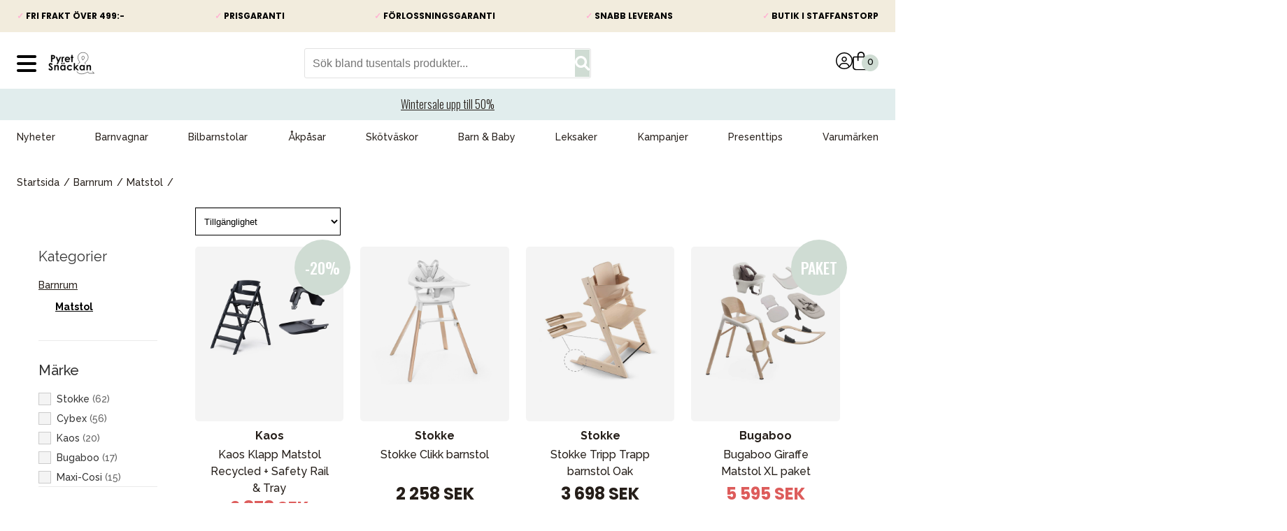

--- FILE ---
content_type: text/html; charset=utf-8
request_url: https://www.pyretosnackan.se/barnrum-barnmobler/matstol
body_size: 23942
content:
<!DOCTYPE html>
<html lang="sv">
<head>
    <meta charset="utf-8" />
<meta name="viewport" content="width=device-width, initial-scale=1.0" />
<title>Matstol &amp; Barnstol Pyret &amp; Sn&#xE4;ckan</title>
<link rel="stylesheet" type="text/css" href="/ui/css/pyret.min.css?v=JPNgdPU5bC3f5ToNHyMLsiqEpdLyuYAWGLzTt7SwCAA" />

<link rel="preconnect" href="https://fonts.googleapis.com">
<link rel="preconnect" href="https://fonts.gstatic.com" crossorigin>
<link href="https://fonts.googleapis.com/css2?family=Oswald:wght@300;500&family=Poppins:wght@300;400;600;700;900&family=Raleway:wght@400;500;700&display=swap&v=de8f617f9fe29657e6a7bd0b999062c5" rel="stylesheet">

    <link rel="apple-touch-icon" href="/storage/190BF976C6133C0596D4A9BBE08863AC989370FCD7D42C1A53DC054B7EFAAD7B/5503dc795b564f58899a79413b55e958/180-180-1-png.Png/media/099dcdb3156646b0bc551e9accc68092/logo_png_web_250x250.png" type="" />
    <link rel="icon" href="/storage/E0311CD5A9537B6F8CEEC766D27EA17CDFFDC9372A576C4842E71F7A1960EF04/5503dc795b564f58899a79413b55e958/192-192-1-png.Png/media/099dcdb3156646b0bc551e9accc68092/logo_png_web_250x250.png" type="image/png" />
    <link rel="icon" href="/storage/7DBA69BA089E74DA591CCF8133C9FAE72892B5A30EABC2149CB2C16813517CD9/5503dc795b564f58899a79413b55e958/96-96-1-png.Png/media/099dcdb3156646b0bc551e9accc68092/logo_png_web_250x250.png" type="image/png" />
    <link rel="icon" href="/storage/979997CA8F8B3EE626650A9B8453292DD3E90B74C26EF09CAA4C07C87FB9F703/5503dc795b564f58899a79413b55e958/32-32-1-png.Png/media/099dcdb3156646b0bc551e9accc68092/logo_png_web_250x250.png" type="image/png" />
    <link rel="icon" href="/storage/01644137E37A74B9174B51598E1036D07A77CC534B34A1F41F97053B0EFE726C/5503dc795b564f58899a79413b55e958/16-16-1-png.Png/media/099dcdb3156646b0bc551e9accc68092/logo_png_web_250x250.png" type="image/png" />
    <link rel="shortcut icon" href="/storage/2424F9A6CD45F2DA40BA3BA5749B483DD5FB745448FDE9A0C69E723F5E36B35C/5503dc795b564f58899a79413b55e958/16-16-1-png.Icon/media/099dcdb3156646b0bc551e9accc68092/logo_png_web_250x250.ico" type="" />
    <meta name="description" content="K&#xF6;p barnmatstol fr&#xE5;n k&#xE4;nda varum&#xE4;rken som Stokke, Cybex, Bugaboo och m&#xE5;nga fler hos pyret &amp; sn&#xE4;ckan" />

    <link rel="canonical" href="https://www.pyretosnackan.se/barnrum-barnmobler/matstol" />

    <meta name="robots" content="index,follow" />
<meta name="generator" content="Litium" />
    <meta property="og:title" content="Matstol &amp; Barnstol" />
    <meta property="og:type" content="website" />
        <meta property="og:image" content="https://www.pyretosnackan.se/storage/27C50980AA16DEE320AE74608BD05F7CD11594B70FD77AECB0D379D6C64CE95C/3217da5197cf4854a4ce6aaa6b40968f/jpg/media/f2c91fdf4c954f41abb3b0454379ca13/kategori_banner_matstolar.jpg" />
            <meta property="og:image:secure_url" content="https://www.pyretosnackan.se/storage/27C50980AA16DEE320AE74608BD05F7CD11594B70FD77AECB0D379D6C64CE95C/3217da5197cf4854a4ce6aaa6b40968f/jpg/media/f2c91fdf4c954f41abb3b0454379ca13/kategori_banner_matstolar.jpg" />
        <meta property="og:image" content="https://www.pyretosnackan.se/storage/F73E435B3C87F573672F3AECEEC94DA8B50CF090BDEDE1A22B8FA863286BDD49/9b15eba4581442bb8ce9124b440d9fad/png/media/7bcc43a2c6f74925a839fb036048ece1/logo.png" />
            <meta property="og:image:secure_url" content="https://www.pyretosnackan.se/storage/F73E435B3C87F573672F3AECEEC94DA8B50CF090BDEDE1A22B8FA863286BDD49/9b15eba4581442bb8ce9124b440d9fad/png/media/7bcc43a2c6f74925a839fb036048ece1/logo.png" />
    <meta property="og:url" content="https://www.pyretosnackan.se/barnrum-barnmobler/matstol" />
    <meta property="og:description" content="K&amp;#xF6;p barnmatstol fr&amp;#xE5;n k&amp;#xE4;nda varum&amp;#xE4;rken som Stokke, Cybex, Bugaboo och m&amp;#xE5;nga fler hos pyret &amp;amp; sn&amp;#xE4;ckan" />
    <meta property="og:locale" content="sv_SE" />
    <meta property="og:site_name" content="Pyret &amp; Sn&#xE4;ckan" />
    <meta name="viewport" content="width=device-width, initial-scale=1.0, maximum-scale=1.0, user-scalable=0">

<!-- Google Tag Manager --><script type="text/javascript">
(function(w){w.dataLayer = w.dataLayer || [];

})(window);
(function(w,d,s,l,i){w[l]=w[l]||[];w[l].push({'gtm.start':new Date().getTime(),event:'gtm.js'});var f=d.getElementsByTagName(s)[0],j=d.createElement(s),dl=l!='dataLayer'?'&l='+l:'';j.async=true;j.src='//www.googletagmanager.com/gtm.js?id='+i+dl;f.parentNode.insertBefore(j,f);})(window,document,'script','dataLayer','GTM-WWFP7SL2');
</script><!-- End Google Tag Manager -->
<!-- Google Tag Manager --><script type="text/javascript">
(function(w){w.dataLayer = w.dataLayer || [];

})(window);
(function(w,d,s,l,i){w[l]=w[l]||[];w[l].push({'gtm.start':new Date().getTime(),event:'gtm.js'});var f=d.getElementsByTagName(s)[0],j=d.createElement(s),dl=l!='dataLayer'?'&l='+l:'';j.async=true;j.src='//www.googletagmanager.com/gtm.js?id='+i+dl;f.parentNode.insertBefore(j,f);})(window,document,'script','dataLayer','GTM-WWFP7SL2');
</script><!-- End Google Tag Manager -->

<script src="https://cdnjs.cloudflare.com/ajax/libs/jquery/3.5.0/jquery.min.js" integrity="sha512-k2WPPrSgRFI6cTaHHhJdc8kAXaRM4JBFEDo1pPGGlYiOyv4vnA0Pp0G5XMYYxgAPmtmv/IIaQA6n5fLAyJaFMA==" crossorigin="anonymous" referrerpolicy="no-referrer"></script>
<script>
document.addEventListener('DOMContentLoaded', () => {
	/**
	 * Remove preload
	 */
	document.getElementsByTagName("BODY")[0].classList.remove('preload');

	/**
	 * IE support for object-fit
	 */
	objectFitImages();

});
</script> 
<script src="https://cdnjs.cloudflare.com/ajax/libs/object-fit-images/3.2.4/ofi.min.js" integrity="sha512-7taFZYSf0eAWyi1UvMzNrBoPVuvLU7KX6h10e4AzyHVnPjzuxeGWbXYX+ED9zXVVq+r9Xox5WqvABACBSCevmg==" crossorigin="anonymous" referrerpolicy="no-referrer"></script>
    
    
<script type="text/javascript">
    window.localStorage.setItem('requestVerificationToken', 'CfDJ8GbWyYo9HKpDqAuYHJVR7O-9MdFRRc-SPq5cyOHrUV21FFxpfkq7fsd4RXGNLt6KYfCAbtEH1MtpOafJvXGpGunelpZko5Y95TSjWajlsm_eNFZkBb5VWy1MjP8oHtmxU8A8HuizNft9kw14JClnSsM');
    window.__litium = window.__litium || {};
    window.__litium.requestContext = {"channelSystemId":"e5281c6b-8cb0-4b99-b195-7cdfa1df61d4","currentPageSystemId":"9885626c-ba17-4c98-b0f8-6330ea1bf9ec","productCategorySystemId":"080c8933-2974-4cab-8c6c-3c2400e2003c"};
    window.__litium.preloadState = window.__litium.preloadState || {};
    window.__litium.preloadState.cart = {"checkoutUrl":"/kassa","orderTotal":"0 SEK","quantity":"0","orderRows":[],"discountRows":[],"deliveryCost":"0 SEK","paymentCost":"0 SEK","grandTotal":"0 SEK","vat":"0 SEK","amountNumeric":"0.00","currentCountry":"SE","systemId":"00000000-0000-0000-0000-000000000000"};
    window.__litium.preloadState.navigation = {"contentLinks":[{"attributes":{"megaMenuIsHamburger":"False","megaMenuIsHamburgerExtra":"False"},"name":"Nyheter","url":"/nyheter","disabled":false,"isSelected":false,"links":[]},{"attributes":{"megaMenuIsHamburger":"False","megaMenuIsHamburgerExtra":"False"},"name":"Barnvagnar","url":"/barnvagnar","disabled":false,"isSelected":false,"links":[{"name":"Duovagnar & kombivagnar","url":"/barnvagnar/duovagnar-kombivagnar","disabled":false,"isSelected":false,"links":[]},{"name":"Barnvagnspaket","url":"/barnvagnar/startpaket","disabled":false,"isSelected":false,"links":[]},{"name":"Syskonvagn","url":"/barnvagnar/syskonvagn","disabled":false,"isSelected":false,"links":[]},{"name":"Sittvagnar","url":"/barnvagnar/sittvagnar","disabled":false,"isSelected":false,"links":[{"name":"Sittvagn vändbar","url":"/barnvagnar/sittvagnar/sittvagn-vandbar","disabled":false,"isSelected":false,"links":[]},{"name":"Sittvagn fullt liggläge","url":"/barnvagnar/sittvagnar/sittvagn-fullt-ligglage","disabled":false,"isSelected":false,"links":[]}]},{"name":"Sulky & Resevagn","url":"/barnvagnar/sulky-resevagn","disabled":false,"isSelected":false,"links":[{"name":"Resevagn som handbagage","url":"/barnvagnar/sulky-resevagn/resevagn-som-handbagage","disabled":false,"isSelected":false,"links":[]},{"name":"Vändbar sulky","url":"/barnvagnar/sulky-resevagn/vandbar-sulky","disabled":false,"isSelected":false,"links":[]}]},{"name":"Tvillingvagn","url":"/barnvagnar/tvillingvagn","disabled":false,"isSelected":false,"links":[]},{"name":"Joggingvagnar","url":"/barnvagnar/joggingvagnar","disabled":false,"isSelected":false,"links":[]},{"name":"Cykelvagnar","url":"/barnvagnar/cykelvagnar","disabled":false,"isSelected":false,"links":[]}]},{"attributes":{"megaMenuIsHamburger":"False","megaMenuIsHamburgerExtra":"False"},"name":"Bilbarnstolar","url":"/bilbarnstolar","disabled":false,"isSelected":false,"links":[{"name":"Babyskydd 0-13 kg","url":"/bilbarnstolar/babyskydd-0-13-kg","disabled":false,"isSelected":false,"links":[]},{"name":"Bilbarnstol bakåtvänd 9-36 kg","url":"/bilbarnstolar/bakatvand-bilbarnstol-9-36-kg","disabled":false,"isSelected":false,"links":[{"name":"Bakåtvänd isofix upp till 23 kg","url":"/bilbarnstolar/bakatvand-bilbarnstol-9-36-kg/bakatvand-isofix-upp-till-23-kg","disabled":false,"isSelected":false,"links":[]},{"name":"Bakåtvänd bältad upp till 36 kg","url":"/bilbarnstolar/bakatvand-bilbarnstol-9-36-kg/bakatvand-baltad-upp-till-36-kg","disabled":false,"isSelected":false,"links":[]}]},{"name":"Bältesstolar framåtvänd 15-36 kg","url":"/bilbarnstolar/baltesstolar-15-36-kg","disabled":false,"isSelected":false,"links":[]},{"name":"Bilbaser","url":"/bilbarnstolar/bilbaser","disabled":false,"isSelected":false,"links":[]},{"name":"Bälteskudde","url":"/bilbarnstolar/balteskudde","disabled":false,"isSelected":false,"links":[]},{"name":"Bilstolssystem","url":"/bilbarnstolar/bilstolssystem","disabled":false,"isSelected":false,"links":[]}]},{"attributes":{"megaMenuIsHamburger":"False","megaMenuIsHamburgerExtra":"False"},"name":"Åkpåsar","url":"/akpasar","disabled":false,"isSelected":false,"links":[{"name":"Åkpåsar till barnvagn","url":"/akpasar/akpasar-till-barnvagn","disabled":false,"isSelected":false,"links":[]},{"name":"Åkpåse babyskydd & bilbarnstol","url":"/akpasar/akpase-babyskydd-bilbarnstol","disabled":false,"isSelected":false,"links":[]}]},{"attributes":{"megaMenuIsHamburger":"False","megaMenuIsHamburgerExtra":"False"},"name":"Skötväskor","url":"/skotvaskor","disabled":false,"isSelected":false,"links":[]},{"attributes":{"megaMenuIsHamburger":"False","megaMenuIsHamburgerExtra":"False"},"name":"Barn & Baby","url":"/barn-baby","disabled":false,"isSelected":false,"links":[{"name":"Avgjutningskit","url":"/barn-baby/avgjutningskit","disabled":false,"isSelected":false,"links":[]},{"name":"Bada & Hygien","url":"/barn-baby/bada","disabled":false,"isSelected":false,"links":[{"name":"Barnpall","url":"/barn-baby/bada/barnpall","disabled":false,"isSelected":false,"links":[]},{"name":"Badbalja","url":"/barn-baby/bada/badbalja","disabled":false,"isSelected":false,"links":[]},{"name":"Hygienprodukter","url":"/barn-baby/bada/hygienprodukter","disabled":false,"isSelected":false,"links":[]},{"name":"Våtservetter","url":"/barn-baby/bada/vatservetter","disabled":false,"isSelected":false,"links":[]}]},{"name":"Barnsäkerhet","url":"/barn-baby/barnsakerhet","disabled":false,"isSelected":false,"links":[{"name":"Andningslarm","url":"/barn-baby/barnsakerhet/andningslarm","disabled":false,"isSelected":false,"links":[]},{"name":"Babyvakter","url":"/barn-baby/barnsakerhet/babyvakter","disabled":false,"isSelected":false,"links":[]},{"name":"Gåselar","url":"/barn-baby/barnsakerhet/gaselar","disabled":false,"isSelected":false,"links":[]},{"name":"Hemsäkerhet","url":"/barn-baby/barnsakerhet/hemsakerhet","disabled":false,"isSelected":false,"links":[]},{"name":"Barngrindar","url":"/barn-baby/barnsakerhet/barngrindar","disabled":false,"isSelected":false,"links":[]}]},{"name":"Barnkläder","url":"/barn-baby/barnklader","disabled":false,"isSelected":false,"links":[{"name":"Bodys & Pyjamas","url":"/barn-baby/barnklader/bodys-pyjamas","disabled":false,"isSelected":false,"links":[]},{"name":"Mössor","url":"/barn-baby/barnklader/mossor","disabled":false,"isSelected":false,"links":[]},{"name":"Prematurkläder","url":"/barn-baby/barnklader/prematurklader","disabled":false,"isSelected":false,"links":[]},{"name":"Scarfs Tossor & Vantar","url":"/barn-baby/barnklader/scarfs-tossor-vantar","disabled":false,"isSelected":false,"links":[]},{"name":"Solskyddskläder","url":"/barn-baby/barnklader/solskyddsklader","disabled":false,"isSelected":false,"links":[]}]},{"name":"Barnvård","url":"/barn-baby/barnvard","disabled":false,"isSelected":false,"links":[]},{"name":"Babysitter","url":"/barn-baby/babysitter","disabled":false,"isSelected":false,"links":[]},{"name":"Bitringar","url":"/barn-baby/bitringar","disabled":false,"isSelected":false,"links":[]},{"name":"Gåstolar","url":"/barn-baby/gastolar","disabled":false,"isSelected":false,"links":[]},{"name":"Äta & dricka","url":"/barn-baby/ata-dricka","disabled":false,"isSelected":false,"links":[{"name":"Bestick","url":"/barn-baby/ata-dricka/bestick","disabled":false,"isSelected":false,"links":[]},{"name":"Bordsunderlägg","url":"/barn-baby/ata-dricka/bordsunderlagg","disabled":false,"isSelected":false,"links":[]},{"name":"Haklappar","url":"/barn-baby/ata-dricka/haklappar","disabled":false,"isSelected":false,"links":[]},{"name":"Matning","url":"/barn-baby/ata-dricka/matning","disabled":false,"isSelected":false,"links":[]},{"name":"Matförvaring","url":"/barn-baby/ata-dricka/matforvaring","disabled":false,"isSelected":false,"links":[]},{"name":"Nappflaskor & Muggar","url":"/barn-baby/ata-dricka/nappflaskor-muggar","disabled":false,"isSelected":false,"links":[]},{"name":"Tallrikar & Serviser","url":"/barn-baby/ata-dricka/tallrikar-serviser","disabled":false,"isSelected":false,"links":[]},{"name":"Vattenflaskor","url":"/barn-baby/ata-dricka/vattenflaskor","disabled":false,"isSelected":false,"links":[]},{"name":"Kylklamp","url":"/barn-baby/ata-dricka/kylklamp","disabled":false,"isSelected":false,"links":[]}]},{"name":"Barnväskor och ryggsäckar","url":"/barn-baby/barnvaskor-och-ryggsackar","disabled":false,"isSelected":false,"links":[]},{"name":"Blöjhinkar & Refiller","url":"/barn-baby/blojhinkar-refiller","disabled":false,"isSelected":false,"links":[]},{"name":"Nappar & tillbehör","url":"/barn-baby/nappflaskor-muggar","disabled":false,"isSelected":false,"links":[{"name":"Nappar 0-6 mån","url":"/barn-baby/nappflaskor-muggar/nappar-0-6-man","disabled":false,"isSelected":false,"links":[]},{"name":"Nappar 6-18 mån","url":"/barn-baby/nappflaskor-muggar/nappar-6-18-man","disabled":false,"isSelected":false,"links":[]},{"name":"Nappar 36+ mån","url":"/barn-baby/nappflaskor-muggar/nappar-36-man","disabled":false,"isSelected":false,"links":[]},{"name":"Napphållare","url":"/barn-baby/nappflaskor-muggar/napphallare","disabled":false,"isSelected":false,"links":[]}]},{"name":"Pottor & Toasitsar","url":"/barn-baby/pottor-toasitsar","disabled":false,"isSelected":false,"links":[]},{"name":"Filtar","url":"/barn-baby/filt","disabled":false,"isSelected":false,"links":[{"name":"Snuttefiltar","url":"/barn-baby/filt/snuttefiltar","disabled":false,"isSelected":false,"links":[]},{"name":"Muslinfiltar","url":"/barn-baby/filt/muslinfiltar","disabled":false,"isSelected":false,"links":[]},{"name":"Fleecefiltar","url":"/barn-baby/filt/fleecefiltar","disabled":false,"isSelected":false,"links":[]},{"name":"Stickade filtar","url":"/barn-baby/filt/stickade-filtar","disabled":false,"isSelected":false,"links":[]},{"name":"Bomullsfiltar","url":"/barn-baby/filt/bomullsfiltar","disabled":false,"isSelected":false,"links":[]},{"name":"Ullfiltar","url":"/barn-baby/filt/ullfiltar","disabled":false,"isSelected":false,"links":[]}]}]},{"attributes":{"megaMenuIsHamburger":"False","megaMenuIsHamburgerExtra":"False"},"name":"Leksaker","url":"/leksaker","disabled":false,"isSelected":false,"links":[{"name":"Aktivitetsleksaker","url":"/leksaker/aktivitetsleksaker","disabled":false,"isSelected":false,"links":[]},{"name":"Leksaksbilar & Fordon","url":"/leksaker/leksaksbilar-fordon","disabled":false,"isSelected":false,"links":[]},{"name":"Byggleksaker","url":"/leksaker/byggleksaker","disabled":false,"isSelected":false,"links":[]},{"name":"Badleksaker","url":"/leksaker/badleksaker","disabled":false,"isSelected":false,"links":[]},{"name":"Bitleksaker","url":"/leksaker/bitleksaker","disabled":false,"isSelected":false,"links":[]},{"name":"Förkläde","url":"/leksaker/forklade","disabled":false,"isSelected":false,"links":[]},{"name":"Figurer & figurset","url":"/leksaker/figurer-figurset","disabled":false,"isSelected":false,"links":[]},{"name":"Kökslek","url":"/leksaker/kokslek","disabled":false,"isSelected":false,"links":[]},{"name":"Gosedjur","url":"/leksaker/gosedjur","disabled":false,"isSelected":false,"links":[]},{"name":"Musikleksaker","url":"/leksaker/musikleksaker","disabled":false,"isSelected":false,"links":[]},{"name":"Hoppgungor","url":"/leksaker/hoppgungor","disabled":false,"isSelected":false,"links":[]},{"name":"Födelsedagsdekoration","url":"/leksaker/fodelsedagsdekoration","disabled":false,"isSelected":false,"links":[]},{"name":"Födelsedagståg","url":"/leksaker/fodelsedagstag","disabled":false,"isSelected":false,"links":[]},{"name":"Lära-gå-vagnar","url":"/leksaker/lara-ga-vagnar","disabled":false,"isSelected":false,"links":[]},{"name":"Skallror","url":"/leksaker/skallror","disabled":false,"isSelected":false,"links":[]},{"name":"Snuttefiltar","url":"/leksaker/snuttefiltar","disabled":false,"isSelected":false,"links":[]},{"name":"Sängmobiler","url":"/leksaker/sangmobiler","disabled":false,"isSelected":false,"links":[]},{"name":"Paraply","url":"/leksaker/paraply","disabled":false,"isSelected":false,"links":[]},{"name":"Uteleksaker","url":"/leksaker/uteleksaker","disabled":false,"isSelected":false,"links":[]},{"name":"Vagnhängen","url":"/leksaker/vagnhangen","disabled":false,"isSelected":false,"links":[]},{"name":"Babyleksaker","url":"/leksaker/babyleksaker","disabled":false,"isSelected":false,"links":[]},{"name":"Träleksaker","url":"/leksaker/traleksaker","disabled":false,"isSelected":false,"links":[]},{"name":"Pussel & Spel","url":"/leksaker/pussel-spel","disabled":false,"isSelected":false,"links":[]},{"name":"Trehjuling","url":"/leksaker/trehjuling","disabled":false,"isSelected":false,"links":[]},{"name":"Stapelleksaker","url":"/leksaker/stapelleksaker","disabled":false,"isSelected":false,"links":[]},{"name":"Prasselbok","url":"/leksaker/prasselbok","disabled":false,"isSelected":false,"links":[]},{"name":"Köksleksaker","url":"/leksaker/koksleksaker","disabled":false,"isSelected":false,"links":[]},{"name":"Dockor & Tillbehör","url":"/leksaker/dockor-tillbehor","disabled":false,"isSelected":false,"links":[]},{"name":"Vimplar & girlanger","url":"/leksaker/vimplar-girlanger","disabled":false,"isSelected":false,"links":[]},{"name":"Interaktiva leksaker","url":"/leksaker/interaktiva-leksaker","disabled":false,"isSelected":false,"links":[]}]},{"attributes":{"megaMenuIsHamburger":"False","megaMenuIsHamburgerExtra":"False"},"name":"Kampanjer","url":"/kampanjer/aktuella-kampanjer","disabled":false,"isSelected":false,"links":[]},{"attributes":{"megaMenuIsHamburger":"False","megaMenuIsHamburgerExtra":"False"},"name":"Presenttips","url":"/presenttips-0-5","disabled":false,"isSelected":false,"links":[{"name":"Presenttips 0-1 år","url":"/presenttips-0-5/presenttips-0-1-ar","disabled":false,"isSelected":false,"links":[]},{"name":"Presenttips 1-2 år","url":"/presenttips-0-5/presenttips-1-2","disabled":false,"isSelected":false,"links":[]},{"name":"Presenttips 3-5 år","url":"/presenttips-0-5/presenttips-3-5","disabled":false,"isSelected":false,"links":[]},{"name":"Babyshower","url":"/presenttips-0-5/babyshower","disabled":false,"isSelected":false,"links":[]},{"name":"Julshopen","url":"/presenttips-0-5/julshopen","disabled":false,"isSelected":false,"links":[{"name":"julbak","url":"/presenttips-0-5/julshopen/julbak","disabled":false,"isSelected":false,"links":[]},{"name":"julklapp500","url":"/presenttips-0-5/julshopen/julklapp500","disabled":false,"isSelected":false,"links":[]}]},{"name":"Påskpresenter","url":"/presenttips-0-5/paskpresenter","disabled":false,"isSelected":false,"links":[]}]},{"attributes":{"megaMenuIsHamburger":"False","megaMenuIsHamburgerExtra":"False"},"name":"Varumärken","url":"/varumarken","disabled":false,"isSelected":false,"links":[{"name":"Axkid","url":"/varumarken/axkid","disabled":false,"isSelected":false,"links":[]},{"name":"AeroSleep","url":"/varumarken/Aerosleep","disabled":false,"isSelected":false,"links":[]},{"name":"Babblarna","url":"/varumarken/babblarna","disabled":false,"isSelected":false,"links":[]},{"name":"BabyBjörn","url":"/varumarken/BabyBjorn","disabled":false,"isSelected":false,"links":[]},{"name":"Baby Einstein","url":"/varumarken/baby-einstein","disabled":false,"isSelected":false,"links":[]},{"name":"Babyzen","url":"/varumarken/babyzen-yoyo2","disabled":false,"isSelected":false,"links":[]},{"name":"Baby Jogger","url":"/varumarken/baby-jogger","disabled":false,"isSelected":false,"links":[{"name":"Baby Jogger City Tour 2","url":"/varumarken/baby-jogger/baby-jogger-city-tour","disabled":false,"isSelected":false,"links":[]},{"name":"Baby Jogger City Select","url":"/varumarken/baby-jogger/baby-jogger-city-select","disabled":false,"isSelected":false,"links":[]},{"name":"Baby Jogger Summit X3","url":"/varumarken/baby-jogger/baby-jogger-summit-x3","disabled":false,"isSelected":false,"links":[]},{"name":"Baby Jogger City Elite","url":"/varumarken/baby-jogger/baby-jogger-city-elite","disabled":false,"isSelected":false,"links":[]},{"name":"Baby Jogger City Mini GT Double","url":"/varumarken/baby-jogger/baby-jogger-city-mini-gt-double","disabled":false,"isSelected":false,"links":[]},{"name":"Baby Jogger City Mini GT","url":"/varumarken/baby-jogger/baby-jogger-city-mini-gt","disabled":false,"isSelected":false,"links":[]},{"name":"Baby Jogger tillbehör","url":"/varumarken/baby-jogger/baby-jogger-tillbehor","disabled":false,"isSelected":false,"links":[]}]},{"name":"BIBS","url":"/varumarken/BIBS","disabled":false,"isSelected":false,"links":[]},{"name":"Bugaboo","url":"/varumarken/bugaboo","disabled":false,"isSelected":false,"links":[{"name":"Bugaboo Fox 5 Renew","url":"/varumarken/bugaboo/bugaboo-fox-5-renew","disabled":false,"isSelected":false,"links":[]},{"name":"Bugaboo X Konges Sløjd","url":"/varumarken/bugaboo/bugaboo-x-konges-slojd","disabled":false,"isSelected":false,"links":[]},{"name":"Bugaboo Noir Limited Edition","url":"/varumarken/bugaboo/bugaboo-noir-limited-edition","disabled":false,"isSelected":false,"links":[]},{"name":"Bugaboo Fox 5","url":"/varumarken/bugaboo/bugaboo-fox-5","disabled":false,"isSelected":false,"links":[]},{"name":"Bugaboo Fox 3","url":"/varumarken/bugaboo/bugaboo-fox-3","disabled":false,"isSelected":false,"links":[]},{"name":"Bugaboo Ant","url":"/varumarken/bugaboo/bugaboo-ant","disabled":false,"isSelected":false,"links":[]},{"name":"Bugaboo Butterfly","url":"/varumarken/bugaboo/bugaboo-butterfly","disabled":false,"isSelected":false,"links":[]},{"name":"Bugaboo Taupe Collection","url":"/varumarken/bugaboo/bugaboo-taupe-collection","disabled":false,"isSelected":false,"links":[]},{"name":"Bugaboo Cameleon 3 Plus","url":"/varumarken/bugaboo/bugaboo-cameleon-3-plus","disabled":false,"isSelected":false,"links":[]},{"name":"Bugaboo Donkey 5","url":"/varumarken/bugaboo/bugaboo-donkey-5","disabled":false,"isSelected":false,"links":[]},{"name":"Bugaboo Donkey 5 Twin","url":"/varumarken/bugaboo/bugaboo-donkey-5-twin","disabled":false,"isSelected":false,"links":[]},{"name":"Bugaboo Donkey 5 Duo","url":"/varumarken/bugaboo/bugaboo-donkey-5-duo","disabled":false,"isSelected":false,"links":[]},{"name":"Bugaboo Bee 6","url":"/varumarken/bugaboo/bugaboo-bee-6","disabled":false,"isSelected":false,"links":[]},{"name":"Bugaboo Buffalo","url":"/varumarken/bugaboo/bugaboo-buffalo","disabled":false,"isSelected":false,"links":[]},{"name":"Bugaboo Runner","url":"/varumarken/bugaboo/bugaboo-runner","disabled":false,"isSelected":false,"links":[]},{"name":"Bugaboo Turtle Air","url":"/varumarken/bugaboo/bugaboo-turtle-air","disabled":false,"isSelected":false,"links":[]},{"name":"Bugaboo Giraffe","url":"/varumarken/bugaboo/bugaboo-giraffe","disabled":false,"isSelected":false,"links":[]},{"name":"Bugaboo Reservdelar","url":"/varumarken/bugaboo/bugaboo-reservdelar","disabled":false,"isSelected":false,"links":[]},{"name":"Bugaboo Tillbehör","url":"/varumarken/bugaboo/bugaboo-tillbehor","disabled":false,"isSelected":false,"links":[]},{"name":"Bugaboo Dragonfly","url":"/varumarken/bugaboo/bugaboo-dragonfly","disabled":false,"isSelected":false,"links":[]},{"name":"Resa med Bugaboo","url":"/varumarken/bugaboo/resa-med-bugaboo","disabled":false,"isSelected":false,"links":[]},{"name":"Bugaboo Donkey 5 Mono","url":"/varumarken/bugaboo/bugaboo-donkey-5-mono","disabled":false,"isSelected":false,"links":[]},{"name":"Bugaboo","url":"/varumarken/bugaboo/bugaboo","disabled":false,"isSelected":false,"links":[]}]},{"name":"Bumbo","url":"/varumarken/bumbo","disabled":false,"isSelected":false,"links":[]},{"name":"Britax","url":"/varumarken/britax","disabled":false,"isSelected":false,"links":[{"name":"Britax Smile","url":"/varumarken/britax/britax-smile-5z","disabled":false,"isSelected":false,"links":[]},{"name":"Britax bilbarnstolar","url":"/varumarken/britax/britax-bilbarnstolar","disabled":false,"isSelected":false,"links":[]},{"name":"Britax barnvagnar","url":"/varumarken/britax/britax-barnvagnar","disabled":false,"isSelected":false,"links":[]},{"name":"Britax tillbehör","url":"/varumarken/britax/britax-tillbehor","disabled":false,"isSelected":false,"links":[]},{"name":"Britax Style","url":"/varumarken/britax/britax-style","disabled":false,"isSelected":false,"links":[]},{"name":"Britax","url":"/varumarken/britax/britax","disabled":false,"isSelected":false,"links":[]}]},{"name":"Cybex","url":"/varumarken/cybex","disabled":false,"isSelected":false,"links":[{"name":"Cybex Priam","url":"/varumarken/cybex/cybex-priam","disabled":false,"isSelected":false,"links":[]},{"name":"Cybex bilbarnstolar","url":"/varumarken/cybex/cybex-bilbarnstolar","disabled":false,"isSelected":false,"links":[]},{"name":"Cybex barnvagnar","url":"/varumarken/cybex/cybex-barnvagnar","disabled":false,"isSelected":false,"links":[]},{"name":"Cybex Tillbehör","url":"/varumarken/cybex/cybex-tillbehor","disabled":false,"isSelected":false,"links":[]}]},{"name":"Done by Deer","url":"/varumarken/done-by-deer","disabled":false,"isSelected":false,"links":[]},{"name":"Emmaljunga","url":"/varumarken/emmaljunga","disabled":false,"isSelected":false,"links":[{"name":"Emmaljunga vagnar","url":"/varumarken/emmaljunga/emmaljunga-sento","disabled":false,"isSelected":false,"links":[]},{"name":"Emmaljunga Classic Barnvagnar","url":"/varumarken/emmaljunga/emmaljunga-classic-barnvagnar","disabled":false,"isSelected":false,"links":[]},{"name":"Emmaljunga NXT Barnvagnar","url":"/varumarken/emmaljunga/emmaljunga-nxt-barnvagnar","disabled":false,"isSelected":false,"links":[]},{"name":"Emmaljunga Kite 150","url":"/varumarken/emmaljunga/emmaljunga-kite-150","disabled":false,"isSelected":false,"links":[]},{"name":"Emmaljunga Kite 250","url":"/varumarken/emmaljunga/emmaljunga-kite-250","disabled":false,"isSelected":false,"links":[]},{"name":"Emmaljunga Tillbehör","url":"/varumarken/emmaljunga/emmaljunga-tillbehor","disabled":false,"isSelected":false,"links":[]},{"name":"Emmaljungas Gröna Vision","url":"/varumarken/emmaljunga/emmaljungas-grona-vision","disabled":false,"isSelected":false,"links":[]},{"name":"Emmaljunga NXT Glacier Limited Edition","url":"/varumarken/emmaljunga/emmaljunga-nxt-glacier-limited-edition","disabled":false,"isSelected":false,"links":[]},{"name":"Emmaljunga","url":"/varumarken/emmaljunga/emmaljunga","disabled":false,"isSelected":false,"links":[]}]},{"name":"Elvie","url":"/varumarken/Elvie","disabled":false,"isSelected":false,"links":[]},{"name":"Elodie","url":"/varumarken/elodie","disabled":false,"isSelected":false,"links":[]},{"name":"Ergobaby","url":"/varumarken/ergobaby","disabled":false,"isSelected":false,"links":[{"name":"Ergobaby bärsele Omni 360","url":"/varumarken/ergobaby/ergobaby-barsele-omni-360","disabled":false,"isSelected":false,"links":[]},{"name":"Ergobaby bärsele 360","url":"/varumarken/ergobaby/ergobaby-barsele-360","disabled":false,"isSelected":false,"links":[]},{"name":"Ergobaby bärsele Aeroloom","url":"/varumarken/ergobaby/ergobaby-aeroloom","disabled":false,"isSelected":false,"links":[]},{"name":"Ergobaby bärsele Adapt","url":"/varumarken/ergobaby/ergobaby-barsele-adapt","disabled":false,"isSelected":false,"links":[]},{"name":"Ergobaby bärselar","url":"/varumarken/ergobaby/ergobaby-barselar","disabled":false,"isSelected":false,"links":[]}]},{"name":"Easygrow","url":"/varumarken/easygrow","disabled":false,"isSelected":false,"links":[]},{"name":"Everyday Baby","url":"/varumarken/everyday-baby","disabled":false,"isSelected":false,"links":[]},{"name":"Filibabba","url":"/varumarken/filibabba","disabled":false,"isSelected":false,"links":[]},{"name":"Fresh Kid","url":"/varumarken/fresh-kid","disabled":false,"isSelected":false,"links":[]},{"name":"JaBaDaBaDo","url":"/varumarken/jabadabado","disabled":false,"isSelected":false,"links":[]},{"name":"Jellycat","url":"/varumarken/jellycat","disabled":false,"isSelected":false,"links":[]},{"name":"Joie","url":"/varumarken/joie","disabled":false,"isSelected":false,"links":[]},{"name":"Joolz","url":"/varumarken/joolz","disabled":false,"isSelected":false,"links":[{"name":"Joolz tillbehör","url":"/varumarken/joolz/joolz-tillbehor","disabled":false,"isSelected":false,"links":[]},{"name":"Joolz Hub","url":"/varumarken/joolz/joolz-hub","disabled":false,"isSelected":false,"links":[]},{"name":"Joolz Geo2","url":"/varumarken/joolz/joolz-geo2","disabled":false,"isSelected":false,"links":[]},{"name":"Joolz Day+","url":"/varumarken/joolz/joolz-day","disabled":false,"isSelected":false,"links":[]}]},{"name":"Kid's Concept","url":"/varumarken/kid-s-concept","disabled":false,"isSelected":false,"links":[]},{"name":"Kaos","url":"/varumarken/kaos","disabled":false,"isSelected":false,"links":[]},{"name":"Liewood","url":"/varumarken/liewood","disabled":false,"isSelected":false,"links":[]},{"name":"Little Dutch","url":"/varumarken/little-dutch","disabled":false,"isSelected":false,"links":[]},{"name":"Livly","url":"/varumarken/Livly","disabled":false,"isSelected":false,"links":[]},{"name":"Magic","url":"/varumarken/magic-blojhink","disabled":false,"isSelected":false,"links":[]},{"name":"MAM","url":"/varumarken/mam","disabled":false,"isSelected":false,"links":[]},{"name":"Medela","url":"/varumarken/medela","disabled":false,"isSelected":false,"links":[]},{"name":"Micki Leksaker","url":"/varumarken/micki-leksaker","disabled":false,"isSelected":false,"links":[]},{"name":"Miniland","url":"/varumarken/Miniland","disabled":false,"isSelected":false,"links":[]},{"name":"Maxi-Cosi","url":"/varumarken/maxi-cosi","disabled":false,"isSelected":false,"links":[{"name":"Maxi-Cosi Babyskydd","url":"/varumarken/maxi-cosi/maxi-cosi-babyskydd","disabled":false,"isSelected":false,"links":[]},{"name":"Maxi-Cosi 360","url":"/varumarken/maxi-cosi/maxi-cosi-360","disabled":false,"isSelected":false,"links":[]},{"name":"Maxi-Cosi Bilbarnstol","url":"/varumarken/maxi-cosi/maxi-cosi-bilbarnstol","disabled":false,"isSelected":false,"links":[]},{"name":"Maxi-Cosi Bältesstol","url":"/varumarken/maxi-cosi/maxi-cosi","disabled":false,"isSelected":false,"links":[]},{"name":"Maxi-Cosi barnvagn","url":"/varumarken/maxi-cosi/maxi-cosi-barnvagn","disabled":false,"isSelected":false,"links":[]},{"name":"Maxi-Cosi 360 PRO","url":"/varumarken/maxi-cosi/maxi-cosi-360-pro","disabled":false,"isSelected":false,"links":[]}]},{"name":"Nattou","url":"/varumarken/nattou","disabled":false,"isSelected":false,"links":[]},{"name":"NG Baby","url":"/varumarken/ng-baby","disabled":false,"isSelected":false,"links":[]},{"name":"NUK","url":"/varumarken/nuk","disabled":false,"isSelected":false,"links":[]},{"name":"Nuna","url":"/varumarken/nuna","disabled":false,"isSelected":false,"links":[{"name":"Nuna Demi Next","url":"/varumarken/nuna/nuna-demi-next","disabled":false,"isSelected":false,"links":[]},{"name":"Nuna Pipa URBN","url":"/varumarken/nuna/nuna-pipa-urbn","disabled":false,"isSelected":false,"links":[]},{"name":"Nuna Cudl Luxe","url":"/varumarken/nuna/nuna-cudl-luxe","disabled":false,"isSelected":false,"links":[]},{"name":"Nuna TRVL LX","url":"/varumarken/nuna/nuna-trvl-lx","disabled":false,"isSelected":false,"links":[]},{"name":"Nuna BMW","url":"/varumarken/nuna/nuna-bmw","disabled":false,"isSelected":false,"links":[]},{"name":"Nuna","url":"/varumarken/nuna/nuna-barnvagnar-bilbarnstolar","disabled":false,"isSelected":false,"links":[]}]},{"name":"Owlet","url":"/varumarken/owlet","disabled":false,"isSelected":false,"links":[]},{"name":"Sebra","url":"/varumarken/Sebra","disabled":false,"isSelected":false,"links":[]},{"name":"Silver Cross","url":"/varumarken/silver-cross","disabled":false,"isSelected":false,"links":[{"name":"Silver Cross Reef","url":"/varumarken/silver-cross/silver-cross-reef","disabled":false,"isSelected":false,"links":[]},{"name":"Silver Cross Wave","url":"/varumarken/silver-cross/silver-cross-wave","disabled":false,"isSelected":false,"links":[]},{"name":"Silver Cross Dune","url":"/varumarken/silver-cross/silver-cross-reef_1","disabled":false,"isSelected":false,"links":[]}]},{"name":"Stokke","url":"/varumarken/stokke","disabled":false,"isSelected":false,"links":[]},{"name":"Taf Toys","url":"/varumarken/taf-toys","disabled":false,"isSelected":false,"links":[]},{"name":"Teddykompaniet","url":"/varumarken/teddykompaniet","disabled":false,"isSelected":false,"links":[]},{"name":"Teutonia","url":"/varumarken/teutonia","disabled":false,"isSelected":false,"links":[]},{"name":"Thule","url":"/varumarken/thule","disabled":false,"isSelected":false,"links":[{"name":"Thule Bilbarnstolar","url":"/varumarken/thule/thule-bilbarnstolar","disabled":false,"isSelected":false,"links":[]},{"name":"Thule Sleek","url":"/varumarken/thule/thule-sleek_1","disabled":false,"isSelected":false,"links":[]},{"name":"Thule Chariot Lite","url":"/varumarken/thule/thule-chariot-lite","disabled":false,"isSelected":false,"links":[]},{"name":"Thule Chariot Cross","url":"/varumarken/thule/thule-chariot-cross","disabled":false,"isSelected":false,"links":[]},{"name":"Thule Chariot Sport","url":"/varumarken/thule/thule-chariot-sport","disabled":false,"isSelected":false,"links":[]},{"name":"Thule Urban Glide","url":"/varumarken/thule/thule-urban-glide-2","disabled":false,"isSelected":false,"links":[]},{"name":"Thule Urban Glide 3","url":"/varumarken/thule/thule-urban-glide-3","disabled":false,"isSelected":false,"links":[]},{"name":"THULE TILLBEHÖR","url":"/varumarken/thule/thule-tillbehor_1","disabled":false,"isSelected":false,"links":[]},{"name":"Thule Bilbarnstolar","url":"/varumarken/thule/thule-bilbarnstolar_1","disabled":false,"isSelected":false,"links":[]}]},{"name":"Tiny Love","url":"/varumarken/tiny-love","disabled":false,"isSelected":false,"links":[]},{"name":"Troll","url":"/varumarken/troll","disabled":false,"isSelected":false,"links":[]},{"name":"Ubbi","url":"/varumarken/ubbi","disabled":false,"isSelected":false,"links":[]},{"name":"Uppababy","url":"/varumarken/uppababy","disabled":false,"isSelected":false,"links":[{"name":"Uppababy Minu","url":"/varumarken/uppababy/uppababy-minu","disabled":false,"isSelected":false,"links":[]},{"name":"Uppababy Cruz","url":"/varumarken/uppababy/uppababy-cruz","disabled":false,"isSelected":false,"links":[]},{"name":"Uppababy Vista","url":"/varumarken/uppababy/uppababy-vista","disabled":false,"isSelected":false,"links":[]},{"name":"Uppababy Ridge","url":"/varumarken/uppababy/uppababy-ridge","disabled":false,"isSelected":false,"links":[]},{"name":"Uppababy Tillbehör","url":"/varumarken/uppababy/uppababy-tillbehor","disabled":false,"isSelected":false,"links":[]}]},{"name":"Rubens Barn","url":"/varumarken/rubens-barn","disabled":false,"isSelected":false,"links":[]},{"name":"Rätt Start","url":"/varumarken/ratt-start","disabled":false,"isSelected":false,"links":[]},{"name":"Vinter n Bloom","url":"/varumarken/vinter-bloom","disabled":false,"isSelected":false,"links":[]},{"name":"Zazu","url":"/varumarken/zazu","disabled":false,"isSelected":false,"links":[]},{"name":"Doona","url":"/varumarken/doona","disabled":false,"isSelected":false,"links":[]},{"name":"Bebe confort","url":"/varumarken/bebe-confort","disabled":false,"isSelected":false,"links":[]},{"name":"TIMIO","url":"/varumarken/timio","disabled":false,"isSelected":false,"links":[]},{"name":"Skiphop","url":"/varumarken/skip-hop","disabled":false,"isSelected":false,"links":[]},{"name":"Konges Sløjd","url":"/varumarken/konges-slojd","disabled":false,"isSelected":false,"links":[]}]}]};
    window.__litium.preloadState.hamburgerNavigation = {"contentLinks":[{"attributes":{"megaMenuIsHamburger":"False","megaMenuIsHamburgerExtra":"False"},"name":"Nyheter","url":"/nyheter","disabled":false,"isSelected":false,"links":[]},{"attributes":{"megaMenuIsHamburger":"True","megaMenuIsHamburgerExtra":"False"},"name":"Babyfynd","url":"/kampanjer/end-of-season-sale","disabled":false,"isSelected":false,"links":[]},{"attributes":{"megaMenuIsHamburger":"False","megaMenuIsHamburgerExtra":"False"},"name":"Barnvagnar","url":"/barnvagnar","disabled":false,"isSelected":false,"links":[{"name":"Duovagnar & kombivagnar","url":"/barnvagnar/duovagnar-kombivagnar","disabled":false,"isSelected":false,"links":[]},{"name":"Barnvagnspaket","url":"/barnvagnar/startpaket","disabled":false,"isSelected":false,"links":[]},{"name":"Syskonvagn","url":"/barnvagnar/syskonvagn","disabled":false,"isSelected":false,"links":[]},{"name":"Sittvagnar","url":"/barnvagnar/sittvagnar","disabled":false,"isSelected":false,"links":[{"name":"Sittvagn vändbar","url":"/barnvagnar/sittvagnar/sittvagn-vandbar","disabled":false,"isSelected":false,"links":[]},{"name":"Sittvagn fullt liggläge","url":"/barnvagnar/sittvagnar/sittvagn-fullt-ligglage","disabled":false,"isSelected":false,"links":[]}]},{"name":"Sulky & Resevagn","url":"/barnvagnar/sulky-resevagn","disabled":false,"isSelected":false,"links":[{"name":"Resevagn som handbagage","url":"/barnvagnar/sulky-resevagn/resevagn-som-handbagage","disabled":false,"isSelected":false,"links":[]},{"name":"Vändbar sulky","url":"/barnvagnar/sulky-resevagn/vandbar-sulky","disabled":false,"isSelected":false,"links":[]}]},{"name":"Tvillingvagn","url":"/barnvagnar/tvillingvagn","disabled":false,"isSelected":false,"links":[]},{"name":"Joggingvagnar","url":"/barnvagnar/joggingvagnar","disabled":false,"isSelected":false,"links":[]},{"name":"Cykelvagnar","url":"/barnvagnar/cykelvagnar","disabled":false,"isSelected":false,"links":[]}]},{"attributes":{"megaMenuIsHamburger":"False","megaMenuIsHamburgerExtra":"False"},"name":"Bilbarnstolar","url":"/bilbarnstolar","disabled":false,"isSelected":false,"links":[{"name":"Babyskydd 0-13 kg","url":"/bilbarnstolar/babyskydd-0-13-kg","disabled":false,"isSelected":false,"links":[]},{"name":"Bilbarnstol bakåtvänd 9-36 kg","url":"/bilbarnstolar/bakatvand-bilbarnstol-9-36-kg","disabled":false,"isSelected":false,"links":[{"name":"Bakåtvänd isofix upp till 23 kg","url":"/bilbarnstolar/bakatvand-bilbarnstol-9-36-kg/bakatvand-isofix-upp-till-23-kg","disabled":false,"isSelected":false,"links":[]},{"name":"Bakåtvänd bältad upp till 36 kg","url":"/bilbarnstolar/bakatvand-bilbarnstol-9-36-kg/bakatvand-baltad-upp-till-36-kg","disabled":false,"isSelected":false,"links":[]}]},{"name":"Bältesstolar framåtvänd 15-36 kg","url":"/bilbarnstolar/baltesstolar-15-36-kg","disabled":false,"isSelected":false,"links":[]},{"name":"Bilbaser","url":"/bilbarnstolar/bilbaser","disabled":false,"isSelected":false,"links":[]},{"name":"Bälteskudde","url":"/bilbarnstolar/balteskudde","disabled":false,"isSelected":false,"links":[]},{"name":"Bilstolssystem","url":"/bilbarnstolar/bilstolssystem","disabled":false,"isSelected":false,"links":[]}]},{"attributes":{"megaMenuIsHamburger":"False","megaMenuIsHamburgerExtra":"False"},"name":"Åkpåsar","url":"/akpasar","disabled":false,"isSelected":false,"links":[{"name":"Åkpåsar till barnvagn","url":"/akpasar/akpasar-till-barnvagn","disabled":false,"isSelected":false,"links":[]},{"name":"Åkpåse babyskydd & bilbarnstol","url":"/akpasar/akpase-babyskydd-bilbarnstol","disabled":false,"isSelected":false,"links":[]}]},{"attributes":{"megaMenuIsHamburger":"False","megaMenuIsHamburgerExtra":"False"},"name":"Skötväskor","url":"/skotvaskor","disabled":false,"isSelected":false,"links":[]},{"attributes":{"megaMenuIsHamburger":"False","megaMenuIsHamburgerExtra":"False"},"name":"Barn & Baby","url":"/barn-baby","disabled":false,"isSelected":false,"links":[{"name":"Avgjutningskit","url":"/barn-baby/avgjutningskit","disabled":false,"isSelected":false,"links":[]},{"name":"Bada & Hygien","url":"/barn-baby/bada","disabled":false,"isSelected":false,"links":[{"name":"Barnpall","url":"/barn-baby/bada/barnpall","disabled":false,"isSelected":false,"links":[]},{"name":"Badbalja","url":"/barn-baby/bada/badbalja","disabled":false,"isSelected":false,"links":[]},{"name":"Hygienprodukter","url":"/barn-baby/bada/hygienprodukter","disabled":false,"isSelected":false,"links":[]},{"name":"Våtservetter","url":"/barn-baby/bada/vatservetter","disabled":false,"isSelected":false,"links":[]}]},{"name":"Barnsäkerhet","url":"/barn-baby/barnsakerhet","disabled":false,"isSelected":false,"links":[{"name":"Andningslarm","url":"/barn-baby/barnsakerhet/andningslarm","disabled":false,"isSelected":false,"links":[]},{"name":"Babyvakter","url":"/barn-baby/barnsakerhet/babyvakter","disabled":false,"isSelected":false,"links":[]},{"name":"Gåselar","url":"/barn-baby/barnsakerhet/gaselar","disabled":false,"isSelected":false,"links":[]},{"name":"Hemsäkerhet","url":"/barn-baby/barnsakerhet/hemsakerhet","disabled":false,"isSelected":false,"links":[]},{"name":"Barngrindar","url":"/barn-baby/barnsakerhet/barngrindar","disabled":false,"isSelected":false,"links":[]}]},{"name":"Barnkläder","url":"/barn-baby/barnklader","disabled":false,"isSelected":false,"links":[{"name":"Bodys & Pyjamas","url":"/barn-baby/barnklader/bodys-pyjamas","disabled":false,"isSelected":false,"links":[]},{"name":"Mössor","url":"/barn-baby/barnklader/mossor","disabled":false,"isSelected":false,"links":[]},{"name":"Prematurkläder","url":"/barn-baby/barnklader/prematurklader","disabled":false,"isSelected":false,"links":[]},{"name":"Scarfs Tossor & Vantar","url":"/barn-baby/barnklader/scarfs-tossor-vantar","disabled":false,"isSelected":false,"links":[]},{"name":"Solskyddskläder","url":"/barn-baby/barnklader/solskyddsklader","disabled":false,"isSelected":false,"links":[]}]},{"name":"Barnvård","url":"/barn-baby/barnvard","disabled":false,"isSelected":false,"links":[]},{"name":"Babysitter","url":"/barn-baby/babysitter","disabled":false,"isSelected":false,"links":[]},{"name":"Bitringar","url":"/barn-baby/bitringar","disabled":false,"isSelected":false,"links":[]},{"name":"Gåstolar","url":"/barn-baby/gastolar","disabled":false,"isSelected":false,"links":[]},{"name":"Äta & dricka","url":"/barn-baby/ata-dricka","disabled":false,"isSelected":false,"links":[{"name":"Bestick","url":"/barn-baby/ata-dricka/bestick","disabled":false,"isSelected":false,"links":[]},{"name":"Bordsunderlägg","url":"/barn-baby/ata-dricka/bordsunderlagg","disabled":false,"isSelected":false,"links":[]},{"name":"Haklappar","url":"/barn-baby/ata-dricka/haklappar","disabled":false,"isSelected":false,"links":[]},{"name":"Matning","url":"/barn-baby/ata-dricka/matning","disabled":false,"isSelected":false,"links":[]},{"name":"Matförvaring","url":"/barn-baby/ata-dricka/matforvaring","disabled":false,"isSelected":false,"links":[]},{"name":"Nappflaskor & Muggar","url":"/barn-baby/ata-dricka/nappflaskor-muggar","disabled":false,"isSelected":false,"links":[]},{"name":"Tallrikar & Serviser","url":"/barn-baby/ata-dricka/tallrikar-serviser","disabled":false,"isSelected":false,"links":[]},{"name":"Vattenflaskor","url":"/barn-baby/ata-dricka/vattenflaskor","disabled":false,"isSelected":false,"links":[]},{"name":"Kylklamp","url":"/barn-baby/ata-dricka/kylklamp","disabled":false,"isSelected":false,"links":[]}]},{"name":"Barnväskor och ryggsäckar","url":"/barn-baby/barnvaskor-och-ryggsackar","disabled":false,"isSelected":false,"links":[]},{"name":"Blöjhinkar & Refiller","url":"/barn-baby/blojhinkar-refiller","disabled":false,"isSelected":false,"links":[]},{"name":"Nappar & tillbehör","url":"/barn-baby/nappflaskor-muggar","disabled":false,"isSelected":false,"links":[{"name":"Nappar 0-6 mån","url":"/barn-baby/nappflaskor-muggar/nappar-0-6-man","disabled":false,"isSelected":false,"links":[]},{"name":"Nappar 6-18 mån","url":"/barn-baby/nappflaskor-muggar/nappar-6-18-man","disabled":false,"isSelected":false,"links":[]},{"name":"Nappar 36+ mån","url":"/barn-baby/nappflaskor-muggar/nappar-36-man","disabled":false,"isSelected":false,"links":[]},{"name":"Napphållare","url":"/barn-baby/nappflaskor-muggar/napphallare","disabled":false,"isSelected":false,"links":[]}]},{"name":"Pottor & Toasitsar","url":"/barn-baby/pottor-toasitsar","disabled":false,"isSelected":false,"links":[]},{"name":"Filtar","url":"/barn-baby/filt","disabled":false,"isSelected":false,"links":[{"name":"Snuttefiltar","url":"/barn-baby/filt/snuttefiltar","disabled":false,"isSelected":false,"links":[]},{"name":"Muslinfiltar","url":"/barn-baby/filt/muslinfiltar","disabled":false,"isSelected":false,"links":[]},{"name":"Fleecefiltar","url":"/barn-baby/filt/fleecefiltar","disabled":false,"isSelected":false,"links":[]},{"name":"Stickade filtar","url":"/barn-baby/filt/stickade-filtar","disabled":false,"isSelected":false,"links":[]},{"name":"Bomullsfiltar","url":"/barn-baby/filt/bomullsfiltar","disabled":false,"isSelected":false,"links":[]},{"name":"Ullfiltar","url":"/barn-baby/filt/ullfiltar","disabled":false,"isSelected":false,"links":[]}]}]},{"attributes":{"megaMenuIsHamburger":"False","megaMenuIsHamburgerExtra":"False"},"name":"Leksaker","url":"/leksaker","disabled":false,"isSelected":false,"links":[{"name":"Aktivitetsleksaker","url":"/leksaker/aktivitetsleksaker","disabled":false,"isSelected":false,"links":[]},{"name":"Leksaksbilar & Fordon","url":"/leksaker/leksaksbilar-fordon","disabled":false,"isSelected":false,"links":[]},{"name":"Byggleksaker","url":"/leksaker/byggleksaker","disabled":false,"isSelected":false,"links":[]},{"name":"Badleksaker","url":"/leksaker/badleksaker","disabled":false,"isSelected":false,"links":[]},{"name":"Bitleksaker","url":"/leksaker/bitleksaker","disabled":false,"isSelected":false,"links":[]},{"name":"Förkläde","url":"/leksaker/forklade","disabled":false,"isSelected":false,"links":[]},{"name":"Figurer & figurset","url":"/leksaker/figurer-figurset","disabled":false,"isSelected":false,"links":[]},{"name":"Kökslek","url":"/leksaker/kokslek","disabled":false,"isSelected":false,"links":[]},{"name":"Gosedjur","url":"/leksaker/gosedjur","disabled":false,"isSelected":false,"links":[]},{"name":"Musikleksaker","url":"/leksaker/musikleksaker","disabled":false,"isSelected":false,"links":[]},{"name":"Hoppgungor","url":"/leksaker/hoppgungor","disabled":false,"isSelected":false,"links":[]},{"name":"Födelsedagsdekoration","url":"/leksaker/fodelsedagsdekoration","disabled":false,"isSelected":false,"links":[]},{"name":"Födelsedagståg","url":"/leksaker/fodelsedagstag","disabled":false,"isSelected":false,"links":[]},{"name":"Lära-gå-vagnar","url":"/leksaker/lara-ga-vagnar","disabled":false,"isSelected":false,"links":[]},{"name":"Skallror","url":"/leksaker/skallror","disabled":false,"isSelected":false,"links":[]},{"name":"Snuttefiltar","url":"/leksaker/snuttefiltar","disabled":false,"isSelected":false,"links":[]},{"name":"Sängmobiler","url":"/leksaker/sangmobiler","disabled":false,"isSelected":false,"links":[]},{"name":"Paraply","url":"/leksaker/paraply","disabled":false,"isSelected":false,"links":[]},{"name":"Uteleksaker","url":"/leksaker/uteleksaker","disabled":false,"isSelected":false,"links":[]},{"name":"Vagnhängen","url":"/leksaker/vagnhangen","disabled":false,"isSelected":false,"links":[]},{"name":"Babyleksaker","url":"/leksaker/babyleksaker","disabled":false,"isSelected":false,"links":[]},{"name":"Träleksaker","url":"/leksaker/traleksaker","disabled":false,"isSelected":false,"links":[]},{"name":"Pussel & Spel","url":"/leksaker/pussel-spel","disabled":false,"isSelected":false,"links":[]},{"name":"Trehjuling","url":"/leksaker/trehjuling","disabled":false,"isSelected":false,"links":[]},{"name":"Stapelleksaker","url":"/leksaker/stapelleksaker","disabled":false,"isSelected":false,"links":[]},{"name":"Prasselbok","url":"/leksaker/prasselbok","disabled":false,"isSelected":false,"links":[]},{"name":"Köksleksaker","url":"/leksaker/koksleksaker","disabled":false,"isSelected":false,"links":[]},{"name":"Dockor & Tillbehör","url":"/leksaker/dockor-tillbehor","disabled":false,"isSelected":false,"links":[]},{"name":"Vimplar & girlanger","url":"/leksaker/vimplar-girlanger","disabled":false,"isSelected":false,"links":[]},{"name":"Interaktiva leksaker","url":"/leksaker/interaktiva-leksaker","disabled":false,"isSelected":false,"links":[]}]},{"attributes":{"megaMenuIsHamburger":"True","megaMenuIsHamburgerExtra":"False"},"name":"Förälder","url":"/mamma-pappa","disabled":false,"isSelected":false,"links":[]},{"attributes":{"megaMenuIsHamburger":"True","megaMenuIsHamburgerExtra":"False"},"name":"Möbler & bädd","url":"/barnrum-barnmobler","disabled":false,"isSelected":true,"links":[]},{"attributes":{"megaMenuIsHamburger":"True","megaMenuIsHamburgerExtra":"False"},"name":"Tillbehör","url":"/tillbehor","disabled":false,"isSelected":false,"links":[]},{"attributes":{"megaMenuIsHamburger":"True","megaMenuIsHamburgerExtra":"False"},"name":"Reservdelar","url":"/reservdelar","disabled":false,"isSelected":false,"links":[]},{"attributes":{"megaMenuIsHamburger":"False","megaMenuIsHamburgerExtra":"False"},"name":"Kampanjer","url":"/kampanjer/aktuella-kampanjer","disabled":false,"isSelected":false,"links":[]},{"attributes":{"megaMenuIsHamburger":"False","megaMenuIsHamburgerExtra":"False"},"name":"Presenttips","url":"/presenttips-0-5","disabled":false,"isSelected":false,"links":[{"name":"Presenttips 0-1 år","url":"/presenttips-0-5/presenttips-0-1-ar","disabled":false,"isSelected":false,"links":[]},{"name":"Presenttips 1-2 år","url":"/presenttips-0-5/presenttips-1-2","disabled":false,"isSelected":false,"links":[]},{"name":"Presenttips 3-5 år","url":"/presenttips-0-5/presenttips-3-5","disabled":false,"isSelected":false,"links":[]},{"name":"Babyshower","url":"/presenttips-0-5/babyshower","disabled":false,"isSelected":false,"links":[]},{"name":"Julshopen","url":"/presenttips-0-5/julshopen","disabled":false,"isSelected":false,"links":[{"name":"julbak","url":"/presenttips-0-5/julshopen/julbak","disabled":false,"isSelected":false,"links":[]},{"name":"julklapp500","url":"/presenttips-0-5/julshopen/julklapp500","disabled":false,"isSelected":false,"links":[]}]},{"name":"Påskpresenter","url":"/presenttips-0-5/paskpresenter","disabled":false,"isSelected":false,"links":[]}]},{"attributes":{"megaMenuIsHamburger":"True","megaMenuIsHamburgerExtra":"True"},"name":"Outlet","url":"/outlet","disabled":false,"isSelected":false,"links":[]},{"attributes":{"megaMenuIsHamburger":"False","megaMenuIsHamburgerExtra":"False"},"name":"Varumärken","url":"/varumarken","disabled":false,"isSelected":false,"links":[{"name":"Axkid","url":"/varumarken/axkid","disabled":false,"isSelected":false,"links":[]},{"name":"AeroSleep","url":"/varumarken/Aerosleep","disabled":false,"isSelected":false,"links":[]},{"name":"Babblarna","url":"/varumarken/babblarna","disabled":false,"isSelected":false,"links":[]},{"name":"BabyBjörn","url":"/varumarken/BabyBjorn","disabled":false,"isSelected":false,"links":[]},{"name":"Baby Einstein","url":"/varumarken/baby-einstein","disabled":false,"isSelected":false,"links":[]},{"name":"Babyzen","url":"/varumarken/babyzen-yoyo2","disabled":false,"isSelected":false,"links":[]},{"name":"Baby Jogger","url":"/varumarken/baby-jogger","disabled":false,"isSelected":false,"links":[{"name":"Baby Jogger City Tour 2","url":"/varumarken/baby-jogger/baby-jogger-city-tour","disabled":false,"isSelected":false,"links":[]},{"name":"Baby Jogger City Select","url":"/varumarken/baby-jogger/baby-jogger-city-select","disabled":false,"isSelected":false,"links":[]},{"name":"Baby Jogger Summit X3","url":"/varumarken/baby-jogger/baby-jogger-summit-x3","disabled":false,"isSelected":false,"links":[]},{"name":"Baby Jogger City Elite","url":"/varumarken/baby-jogger/baby-jogger-city-elite","disabled":false,"isSelected":false,"links":[]},{"name":"Baby Jogger City Mini GT Double","url":"/varumarken/baby-jogger/baby-jogger-city-mini-gt-double","disabled":false,"isSelected":false,"links":[]},{"name":"Baby Jogger City Mini GT","url":"/varumarken/baby-jogger/baby-jogger-city-mini-gt","disabled":false,"isSelected":false,"links":[]},{"name":"Baby Jogger tillbehör","url":"/varumarken/baby-jogger/baby-jogger-tillbehor","disabled":false,"isSelected":false,"links":[]}]},{"name":"BIBS","url":"/varumarken/BIBS","disabled":false,"isSelected":false,"links":[]},{"name":"Bugaboo","url":"/varumarken/bugaboo","disabled":false,"isSelected":false,"links":[{"name":"Bugaboo Fox 5 Renew","url":"/varumarken/bugaboo/bugaboo-fox-5-renew","disabled":false,"isSelected":false,"links":[]},{"name":"Bugaboo X Konges Sløjd","url":"/varumarken/bugaboo/bugaboo-x-konges-slojd","disabled":false,"isSelected":false,"links":[]},{"name":"Bugaboo Noir Limited Edition","url":"/varumarken/bugaboo/bugaboo-noir-limited-edition","disabled":false,"isSelected":false,"links":[]},{"name":"Bugaboo Fox 5","url":"/varumarken/bugaboo/bugaboo-fox-5","disabled":false,"isSelected":false,"links":[]},{"name":"Bugaboo Fox 3","url":"/varumarken/bugaboo/bugaboo-fox-3","disabled":false,"isSelected":false,"links":[]},{"name":"Bugaboo Ant","url":"/varumarken/bugaboo/bugaboo-ant","disabled":false,"isSelected":false,"links":[]},{"name":"Bugaboo Butterfly","url":"/varumarken/bugaboo/bugaboo-butterfly","disabled":false,"isSelected":false,"links":[]},{"name":"Bugaboo Taupe Collection","url":"/varumarken/bugaboo/bugaboo-taupe-collection","disabled":false,"isSelected":false,"links":[]},{"name":"Bugaboo Cameleon 3 Plus","url":"/varumarken/bugaboo/bugaboo-cameleon-3-plus","disabled":false,"isSelected":false,"links":[]},{"name":"Bugaboo Donkey 5","url":"/varumarken/bugaboo/bugaboo-donkey-5","disabled":false,"isSelected":false,"links":[]},{"name":"Bugaboo Donkey 5 Twin","url":"/varumarken/bugaboo/bugaboo-donkey-5-twin","disabled":false,"isSelected":false,"links":[]},{"name":"Bugaboo Donkey 5 Duo","url":"/varumarken/bugaboo/bugaboo-donkey-5-duo","disabled":false,"isSelected":false,"links":[]},{"name":"Bugaboo Bee 6","url":"/varumarken/bugaboo/bugaboo-bee-6","disabled":false,"isSelected":false,"links":[]},{"name":"Bugaboo Buffalo","url":"/varumarken/bugaboo/bugaboo-buffalo","disabled":false,"isSelected":false,"links":[]},{"name":"Bugaboo Runner","url":"/varumarken/bugaboo/bugaboo-runner","disabled":false,"isSelected":false,"links":[]},{"name":"Bugaboo Turtle Air","url":"/varumarken/bugaboo/bugaboo-turtle-air","disabled":false,"isSelected":false,"links":[]},{"name":"Bugaboo Giraffe","url":"/varumarken/bugaboo/bugaboo-giraffe","disabled":false,"isSelected":false,"links":[]},{"name":"Bugaboo Reservdelar","url":"/varumarken/bugaboo/bugaboo-reservdelar","disabled":false,"isSelected":false,"links":[]},{"name":"Bugaboo Tillbehör","url":"/varumarken/bugaboo/bugaboo-tillbehor","disabled":false,"isSelected":false,"links":[]},{"name":"Bugaboo Dragonfly","url":"/varumarken/bugaboo/bugaboo-dragonfly","disabled":false,"isSelected":false,"links":[]},{"name":"Resa med Bugaboo","url":"/varumarken/bugaboo/resa-med-bugaboo","disabled":false,"isSelected":false,"links":[]},{"name":"Bugaboo Donkey 5 Mono","url":"/varumarken/bugaboo/bugaboo-donkey-5-mono","disabled":false,"isSelected":false,"links":[]},{"name":"Bugaboo","url":"/varumarken/bugaboo/bugaboo","disabled":false,"isSelected":false,"links":[]}]},{"name":"Bumbo","url":"/varumarken/bumbo","disabled":false,"isSelected":false,"links":[]},{"name":"Britax","url":"/varumarken/britax","disabled":false,"isSelected":false,"links":[{"name":"Britax Smile","url":"/varumarken/britax/britax-smile-5z","disabled":false,"isSelected":false,"links":[]},{"name":"Britax bilbarnstolar","url":"/varumarken/britax/britax-bilbarnstolar","disabled":false,"isSelected":false,"links":[]},{"name":"Britax barnvagnar","url":"/varumarken/britax/britax-barnvagnar","disabled":false,"isSelected":false,"links":[]},{"name":"Britax tillbehör","url":"/varumarken/britax/britax-tillbehor","disabled":false,"isSelected":false,"links":[]},{"name":"Britax Style","url":"/varumarken/britax/britax-style","disabled":false,"isSelected":false,"links":[]},{"name":"Britax","url":"/varumarken/britax/britax","disabled":false,"isSelected":false,"links":[]}]},{"name":"Cybex","url":"/varumarken/cybex","disabled":false,"isSelected":false,"links":[{"name":"Cybex Priam","url":"/varumarken/cybex/cybex-priam","disabled":false,"isSelected":false,"links":[]},{"name":"Cybex bilbarnstolar","url":"/varumarken/cybex/cybex-bilbarnstolar","disabled":false,"isSelected":false,"links":[]},{"name":"Cybex barnvagnar","url":"/varumarken/cybex/cybex-barnvagnar","disabled":false,"isSelected":false,"links":[]},{"name":"Cybex Tillbehör","url":"/varumarken/cybex/cybex-tillbehor","disabled":false,"isSelected":false,"links":[]}]},{"name":"Done by Deer","url":"/varumarken/done-by-deer","disabled":false,"isSelected":false,"links":[]},{"name":"Emmaljunga","url":"/varumarken/emmaljunga","disabled":false,"isSelected":false,"links":[{"name":"Emmaljunga vagnar","url":"/varumarken/emmaljunga/emmaljunga-sento","disabled":false,"isSelected":false,"links":[]},{"name":"Emmaljunga Classic Barnvagnar","url":"/varumarken/emmaljunga/emmaljunga-classic-barnvagnar","disabled":false,"isSelected":false,"links":[]},{"name":"Emmaljunga NXT Barnvagnar","url":"/varumarken/emmaljunga/emmaljunga-nxt-barnvagnar","disabled":false,"isSelected":false,"links":[]},{"name":"Emmaljunga Kite 150","url":"/varumarken/emmaljunga/emmaljunga-kite-150","disabled":false,"isSelected":false,"links":[]},{"name":"Emmaljunga Kite 250","url":"/varumarken/emmaljunga/emmaljunga-kite-250","disabled":false,"isSelected":false,"links":[]},{"name":"Emmaljunga Tillbehör","url":"/varumarken/emmaljunga/emmaljunga-tillbehor","disabled":false,"isSelected":false,"links":[]},{"name":"Emmaljungas Gröna Vision","url":"/varumarken/emmaljunga/emmaljungas-grona-vision","disabled":false,"isSelected":false,"links":[]},{"name":"Emmaljunga NXT Glacier Limited Edition","url":"/varumarken/emmaljunga/emmaljunga-nxt-glacier-limited-edition","disabled":false,"isSelected":false,"links":[]},{"name":"Emmaljunga","url":"/varumarken/emmaljunga/emmaljunga","disabled":false,"isSelected":false,"links":[]}]},{"name":"Elvie","url":"/varumarken/Elvie","disabled":false,"isSelected":false,"links":[]},{"name":"Elodie","url":"/varumarken/elodie","disabled":false,"isSelected":false,"links":[]},{"name":"Ergobaby","url":"/varumarken/ergobaby","disabled":false,"isSelected":false,"links":[{"name":"Ergobaby bärsele Omni 360","url":"/varumarken/ergobaby/ergobaby-barsele-omni-360","disabled":false,"isSelected":false,"links":[]},{"name":"Ergobaby bärsele 360","url":"/varumarken/ergobaby/ergobaby-barsele-360","disabled":false,"isSelected":false,"links":[]},{"name":"Ergobaby bärsele Aeroloom","url":"/varumarken/ergobaby/ergobaby-aeroloom","disabled":false,"isSelected":false,"links":[]},{"name":"Ergobaby bärsele Adapt","url":"/varumarken/ergobaby/ergobaby-barsele-adapt","disabled":false,"isSelected":false,"links":[]},{"name":"Ergobaby bärselar","url":"/varumarken/ergobaby/ergobaby-barselar","disabled":false,"isSelected":false,"links":[]}]},{"name":"Easygrow","url":"/varumarken/easygrow","disabled":false,"isSelected":false,"links":[]},{"name":"Everyday Baby","url":"/varumarken/everyday-baby","disabled":false,"isSelected":false,"links":[]},{"name":"Filibabba","url":"/varumarken/filibabba","disabled":false,"isSelected":false,"links":[]},{"name":"Fresh Kid","url":"/varumarken/fresh-kid","disabled":false,"isSelected":false,"links":[]},{"name":"JaBaDaBaDo","url":"/varumarken/jabadabado","disabled":false,"isSelected":false,"links":[]},{"name":"Jellycat","url":"/varumarken/jellycat","disabled":false,"isSelected":false,"links":[]},{"name":"Joie","url":"/varumarken/joie","disabled":false,"isSelected":false,"links":[]},{"name":"Joolz","url":"/varumarken/joolz","disabled":false,"isSelected":false,"links":[{"name":"Joolz tillbehör","url":"/varumarken/joolz/joolz-tillbehor","disabled":false,"isSelected":false,"links":[]},{"name":"Joolz Hub","url":"/varumarken/joolz/joolz-hub","disabled":false,"isSelected":false,"links":[]},{"name":"Joolz Geo2","url":"/varumarken/joolz/joolz-geo2","disabled":false,"isSelected":false,"links":[]},{"name":"Joolz Day+","url":"/varumarken/joolz/joolz-day","disabled":false,"isSelected":false,"links":[]}]},{"name":"Kid's Concept","url":"/varumarken/kid-s-concept","disabled":false,"isSelected":false,"links":[]},{"name":"Kaos","url":"/varumarken/kaos","disabled":false,"isSelected":false,"links":[]},{"name":"Liewood","url":"/varumarken/liewood","disabled":false,"isSelected":false,"links":[]},{"name":"Little Dutch","url":"/varumarken/little-dutch","disabled":false,"isSelected":false,"links":[]},{"name":"Livly","url":"/varumarken/Livly","disabled":false,"isSelected":false,"links":[]},{"name":"Magic","url":"/varumarken/magic-blojhink","disabled":false,"isSelected":false,"links":[]},{"name":"MAM","url":"/varumarken/mam","disabled":false,"isSelected":false,"links":[]},{"name":"Medela","url":"/varumarken/medela","disabled":false,"isSelected":false,"links":[]},{"name":"Micki Leksaker","url":"/varumarken/micki-leksaker","disabled":false,"isSelected":false,"links":[]},{"name":"Miniland","url":"/varumarken/Miniland","disabled":false,"isSelected":false,"links":[]},{"name":"Maxi-Cosi","url":"/varumarken/maxi-cosi","disabled":false,"isSelected":false,"links":[{"name":"Maxi-Cosi Babyskydd","url":"/varumarken/maxi-cosi/maxi-cosi-babyskydd","disabled":false,"isSelected":false,"links":[]},{"name":"Maxi-Cosi 360","url":"/varumarken/maxi-cosi/maxi-cosi-360","disabled":false,"isSelected":false,"links":[]},{"name":"Maxi-Cosi Bilbarnstol","url":"/varumarken/maxi-cosi/maxi-cosi-bilbarnstol","disabled":false,"isSelected":false,"links":[]},{"name":"Maxi-Cosi Bältesstol","url":"/varumarken/maxi-cosi/maxi-cosi","disabled":false,"isSelected":false,"links":[]},{"name":"Maxi-Cosi barnvagn","url":"/varumarken/maxi-cosi/maxi-cosi-barnvagn","disabled":false,"isSelected":false,"links":[]},{"name":"Maxi-Cosi 360 PRO","url":"/varumarken/maxi-cosi/maxi-cosi-360-pro","disabled":false,"isSelected":false,"links":[]}]},{"name":"Nattou","url":"/varumarken/nattou","disabled":false,"isSelected":false,"links":[]},{"name":"NG Baby","url":"/varumarken/ng-baby","disabled":false,"isSelected":false,"links":[]},{"name":"NUK","url":"/varumarken/nuk","disabled":false,"isSelected":false,"links":[]},{"name":"Nuna","url":"/varumarken/nuna","disabled":false,"isSelected":false,"links":[{"name":"Nuna Demi Next","url":"/varumarken/nuna/nuna-demi-next","disabled":false,"isSelected":false,"links":[]},{"name":"Nuna Pipa URBN","url":"/varumarken/nuna/nuna-pipa-urbn","disabled":false,"isSelected":false,"links":[]},{"name":"Nuna Cudl Luxe","url":"/varumarken/nuna/nuna-cudl-luxe","disabled":false,"isSelected":false,"links":[]},{"name":"Nuna TRVL LX","url":"/varumarken/nuna/nuna-trvl-lx","disabled":false,"isSelected":false,"links":[]},{"name":"Nuna BMW","url":"/varumarken/nuna/nuna-bmw","disabled":false,"isSelected":false,"links":[]},{"name":"Nuna","url":"/varumarken/nuna/nuna-barnvagnar-bilbarnstolar","disabled":false,"isSelected":false,"links":[]}]},{"name":"Owlet","url":"/varumarken/owlet","disabled":false,"isSelected":false,"links":[]},{"name":"Sebra","url":"/varumarken/Sebra","disabled":false,"isSelected":false,"links":[]},{"name":"Silver Cross","url":"/varumarken/silver-cross","disabled":false,"isSelected":false,"links":[{"name":"Silver Cross Reef","url":"/varumarken/silver-cross/silver-cross-reef","disabled":false,"isSelected":false,"links":[]},{"name":"Silver Cross Wave","url":"/varumarken/silver-cross/silver-cross-wave","disabled":false,"isSelected":false,"links":[]},{"name":"Silver Cross Dune","url":"/varumarken/silver-cross/silver-cross-reef_1","disabled":false,"isSelected":false,"links":[]}]},{"name":"Stokke","url":"/varumarken/stokke","disabled":false,"isSelected":false,"links":[]},{"name":"Taf Toys","url":"/varumarken/taf-toys","disabled":false,"isSelected":false,"links":[]},{"name":"Teddykompaniet","url":"/varumarken/teddykompaniet","disabled":false,"isSelected":false,"links":[]},{"name":"Teutonia","url":"/varumarken/teutonia","disabled":false,"isSelected":false,"links":[]},{"name":"Thule","url":"/varumarken/thule","disabled":false,"isSelected":false,"links":[{"name":"Thule Bilbarnstolar","url":"/varumarken/thule/thule-bilbarnstolar","disabled":false,"isSelected":false,"links":[]},{"name":"Thule Sleek","url":"/varumarken/thule/thule-sleek_1","disabled":false,"isSelected":false,"links":[]},{"name":"Thule Chariot Lite","url":"/varumarken/thule/thule-chariot-lite","disabled":false,"isSelected":false,"links":[]},{"name":"Thule Chariot Cross","url":"/varumarken/thule/thule-chariot-cross","disabled":false,"isSelected":false,"links":[]},{"name":"Thule Chariot Sport","url":"/varumarken/thule/thule-chariot-sport","disabled":false,"isSelected":false,"links":[]},{"name":"Thule Urban Glide","url":"/varumarken/thule/thule-urban-glide-2","disabled":false,"isSelected":false,"links":[]},{"name":"Thule Urban Glide 3","url":"/varumarken/thule/thule-urban-glide-3","disabled":false,"isSelected":false,"links":[]},{"name":"THULE TILLBEHÖR","url":"/varumarken/thule/thule-tillbehor_1","disabled":false,"isSelected":false,"links":[]},{"name":"Thule Bilbarnstolar","url":"/varumarken/thule/thule-bilbarnstolar_1","disabled":false,"isSelected":false,"links":[]}]},{"name":"Tiny Love","url":"/varumarken/tiny-love","disabled":false,"isSelected":false,"links":[]},{"name":"Troll","url":"/varumarken/troll","disabled":false,"isSelected":false,"links":[]},{"name":"Ubbi","url":"/varumarken/ubbi","disabled":false,"isSelected":false,"links":[]},{"name":"Uppababy","url":"/varumarken/uppababy","disabled":false,"isSelected":false,"links":[{"name":"Uppababy Minu","url":"/varumarken/uppababy/uppababy-minu","disabled":false,"isSelected":false,"links":[]},{"name":"Uppababy Cruz","url":"/varumarken/uppababy/uppababy-cruz","disabled":false,"isSelected":false,"links":[]},{"name":"Uppababy Vista","url":"/varumarken/uppababy/uppababy-vista","disabled":false,"isSelected":false,"links":[]},{"name":"Uppababy Ridge","url":"/varumarken/uppababy/uppababy-ridge","disabled":false,"isSelected":false,"links":[]},{"name":"Uppababy Tillbehör","url":"/varumarken/uppababy/uppababy-tillbehor","disabled":false,"isSelected":false,"links":[]}]},{"name":"Rubens Barn","url":"/varumarken/rubens-barn","disabled":false,"isSelected":false,"links":[]},{"name":"Rätt Start","url":"/varumarken/ratt-start","disabled":false,"isSelected":false,"links":[]},{"name":"Vinter n Bloom","url":"/varumarken/vinter-bloom","disabled":false,"isSelected":false,"links":[]},{"name":"Zazu","url":"/varumarken/zazu","disabled":false,"isSelected":false,"links":[]},{"name":"Doona","url":"/varumarken/doona","disabled":false,"isSelected":false,"links":[]},{"name":"Bebe confort","url":"/varumarken/bebe-confort","disabled":false,"isSelected":false,"links":[]},{"name":"TIMIO","url":"/varumarken/timio","disabled":false,"isSelected":false,"links":[]},{"name":"Skiphop","url":"/varumarken/skip-hop","disabled":false,"isSelected":false,"links":[]},{"name":"Konges Sløjd","url":"/varumarken/konges-slojd","disabled":false,"isSelected":false,"links":[]}]},{"attributes":{"megaMenuIsHamburger":"True","megaMenuIsHamburgerExtra":"True"},"name":"Guider","url":"/guider","disabled":false,"isSelected":false,"links":[]},{"attributes":{"megaMenuIsHamburger":"True","megaMenuIsHamburgerExtra":"True"},"name":"Kontakta oss","url":"/kontakta-oss","disabled":false,"isSelected":false,"links":[]},{"attributes":{"megaMenuIsHamburger":"True","megaMenuIsHamburgerExtra":"True"},"name":"Uthyrning","url":"/information/uthyrning","disabled":false,"isSelected":false,"links":[]},{"attributes":{"megaMenuIsHamburger":"True","megaMenuIsHamburgerExtra":"True"},"name":"Vår butik","url":"/information/vara-butiker","disabled":false,"isSelected":false,"links":[]}]};
    window.__litium.preloadState.myPage = {"persons":{},"addresses":{},"orders":{"currentPage":1},"isBusinessCustomer":false,"hasApproverRole":false};

    window.__litium.constants = {
        role: {
            approver: "OrderApprover",
            buyer: "OrderPlacer",
        },
        countries: [{"text":"Sweden","value":"SE","selected":false}],
        checkoutMode: {
            privateCustomers: 2,
            companyCustomers: 4,
            both: 1
        },
    };
    window.__litium.quickSearchUrl = "/sokresultat";
    window.__litium.translation = {"checkout.customerinfo.lastname":"Efternamn","orderlist.column.grandtotal":"Totalt","filter.showmore":"Visa mer","facet.header.sortCriteria":"Sortera","orderdetail.customernumber":"Kundnummer","checkout.campaigncode":"Kampanjkod","cart.ContainsMessagePart1":"Din varukorg innehåller","checkout.customerinfo.cellphone":"Telefon","general.reorder":"Lägg produkter i varukorg","checkout.terms.acceptTermsOfCondition":"Jag har läst och accepterar","orderdetail.column.products":"Produkter","general.cancel":"Avbryt","checkout.customerinfo.signupandlogin":"Registrera dig och logga in","checkout.terms.acceptterms":"Jag har läst och accepterar","filter.showless":"Visa mindre","orderlist.column.content":"Innehåll","checkout.order.grandTotal":"Totalt ink moms","checkout.product":"Produkt","validation.personalnumber":"Personnummer","checkout.customerinfo.companyname":"Företagsnamn","mypage.person.add":"Lägg till","orderlist.column.status":"Status","productpage.price":"Pris","checkout.amount":"Antal","orderdetail.grandtotal":"Totalt","orderdetail.deliverydate":"Leveransdatum","checkout.cart.total":"Totalt","checkout.usecampaigncode":"Använd","checkout.cart.empty":"Din varukorg är tom","cc.settings.save":"Spara","checkout.customerinfo.country.placeholder":"Välj ett land","mypage.address.city":"Stad","mypage.address.phonenumber":"Telefon","mypage.address.subtitle":"Adresser","checkout.cart.compaignprice":"Kampanjpris","facet.header.categories":"Kategorier","checkout.customerinfo.companyaddress.placeholder":"Välj en adress","productpage.deliveryGuarantee":"FÖRLOSSNINGSGARANTI","search.yourfilter":"Dina filter","orderdetail.backtoorderlist":"Tillbaka till orderhistoriken","orderdetail.firstname":"Förnamn","checkout.customerinfo.country":"Land","checkout.customerinfo.email":"E-post","orderdetail.paymentmethod":"Betalsätt","mypage.address.edittitle":"Ändra","general.search":"Sök","checkout.order.discount":"Rabatt","tooltip.reordered":"Produkterna har lagts i varukorgen.","checkout.discountcode":"Kampanjkod","orderdetail.organizationnumber":"Organisationsnummer","mypage.person.email":"E-post","orderlist.item":"och {0} annan produkt","validation.emailinused":"Denna e-post finns redan registrerad, försök med en annan.","validation.email":"E-posten är inte giltig","productpage.fastDelivery":"SNABB LEVERANS","orderdetail.orderstatus":"Orderstatus","validation.phone":"Telefon","approve.label":"Godkänn","checkout.customerinfo.address":"Adress","mypage.login.title":"Inloggningsuppgifter","checkout.customerinfo.showAlternativeAddress":"Alternativ leveransadress","orderdetail.deliverymethod":"Leveranssätt","orderdetail.column.quantity":"Antal","checkout.order.paymentcost":"Avgift","mypage.person.addtitle":"Lägg till","checkout.order.title":"Din order","general.save":"Spara","checkout.customerinfo.reference":"Referens","mypage.info.title":"Mina uppgifter","cc.reject-all":"Acceptera nödvändiga","validation.invalid.number":"","mypage.address.add":"Lägg till","orderdetail.lastname":"Efternamn","mypage.address.title":"Adresser","mypage.person.title":"Personer","minicart.total":"Totalt","checkout.price":"Pris","validation.unique":"Värdet är inte unikt","orderdetail.email":"E-post","checkout.placeorder":"Bekräfta","checkout.payment.title":"Betalsätt","orderlist.items":"och {0} andra produkter","checkout.availability":"Tillgänglighet","minicart.numberofproduct":"produkter","checkout.customerinfo.phonenumber":"Telefon","orderdetail.column.total":"Totalt","orderlist.noorderfound":"Det finns inga ordrar","mypage.address.address":"Adress","mypage.person.firstname":"Förnamn","minicart.checkout":"Kassa","checkout.information":"Information","orderdetail.orderreference":"Referens","validation.checkrequired":"Vänligen acceptera villkoren.","checkout.cart.header.quantity":"Antal","checkout.login.to.placeorder":"Logga in för att lägga order","checkout.customerinfo.clicktologin":"Klicka för att logga in. ","checkout.customerinfo.firstname":"Förnamn","checkout.customerinfo.personalnumbersecondpart":"","orderdetail.organizationname":"Företagsnamn","checkout.cart.title":"Varukorg","mypage.person.role.buyer":"Orderläggare","general.remove":"Ta bort","tooltip.approvedorder":"Godkänn order","checkout.title":"Kassa","mypage.person.lastname":"Efternamn","checkout.customerinfo.businesscustomer":"Företagskund?","checkout.customerinfo.title":"Kunduppgifter","validation.required":"Obligatoriskt","orderdetail.discount":"Rabatt","checkout.delivery.title":"Leveranssätt","orderdetail.orderdate":"Orderdatum","mypage.person.role.approver":"Ordergodkännare","orderdetail.ordertotalvat":"Moms","orderdetail.ordernumber":"Ordernummer","checkout.cart.header.price":"Pris","orderlist.column.orderdate":"Orderdatum","checkout.order.total":"Totalt","checkout.customerinfo.privatecustomer":"Privatkund","mypage.person.subtitle":"Personer i företaget","productpage.freeShippingOver":"FRI FRAKT ÖVER 499:-","checkout.terms.link":"villkoren","validation.invalidusername":"Användarnamnet är inte giltigt","checkout.customerinfo.personalnumber":"Personnummer","checkout.customerinfo.zipcode":"Postnummer","mypage.address.addtitle":"Lägg till","checkout.customerinfo.personalnumberfirstpart":"Personnummer","productpage.price-text":"Pris","cart.ContainsMessagePart2":"artiklar","checkout.customerinfo.careof":"c/o","cc.accept-all":"Acceptera alla","productpage.currency":"SEK","checkout.customerinfo.city":"Stad","mypage.person.phone":"Telefon","checkout.order.productstotal":"Produkter","orderdetail.column.price":"Pris","productpage.freeShipping":"FRI FRAKT ÖVER 499:-","mypage.person.edittitle":"Ändra","checkout.order.vat":"Moms","checkout.cart.header.total":"Total","general.print":"Skriv ut","checkout.customerinfo.existingcustomer":"Redan kund? ","checkout.order.message":"Meddelande till kundtjänst","tooltip.addedtocart":"Produkten har lagts i varukorgen","orderdetail.information":"Information","mypage.person.name":"Namn","mypage.address.country":"Land","general.select":"Välj","checkout.order.deliverycost":"Leveranskostnad","mypage.address.postnumber":"Postnummer","productpage.priceGuarantee":"PRISGARANTI","orderdetail.phone":"Telefon","checkout.usediscountcode":"Använd","general.ok":"OK","mypage.order.title":"Ordrar","orderlist.showonlymyorders":"Visa bara mina ordrar","mypage.person.role":"Roll","facet.header.filter":"Filtrera","orderdetail.deliveryaddress":"Leveransadress"};
</script>



    <!-- Hello Retail -->
    <script>
        (function () {
            var aws = document.createElement('script');
            aws.type = 'text/javascript';
            if (typeof (aws.async) != "undefined") { aws.async = true; }
            aws.src = 'https://d1pna5l3xsntoj.cloudfront.net/scripts/company/awAddGift.js#90DEAAABD6C89F32C55226CAAAA4FEAD';
            var s = document.getElementsByTagName('script')[0];
            s.parentNode.insertBefore(aws, s);
        })()
    </script>

    <script type="text/javascript">
        $(function () {
            console.log("Header document-ready handler.");

            // Check if any element with data-imbox-form-open exists before attaching the click handler
            const imboxElement = $("[data-imbox-form-open]");

            if (imboxElement.length > 0) {
                imboxElement.click(function (clickEvent) {
                    console.log("Imbox form open.");
                    (_imbox || []).push(['openForm']);
                    clickEvent.preventDefault(); // Disable click events besides Imbox form open.
                    return false; // Disable click events besides Imbox form open.
                });
            }
        });
    </script>

</head>
<body>
    <!-- Google Tag Manager (noscript) --><noscript><iframe src='//www.googletagmanager.com/ns.html?id=GTM-WWFP7SL2' height='0' width='0' style='display:none;visibility:hidden'></iframe></noscript><!-- End Google Tag Manager (noscript) -->




<!-- Google Tag Manager (noscript) --><noscript><iframe src='//www.googletagmanager.com/ns.html?id=GTM-WWFP7SL2' height='0' width='0' style='display:none;visibility:hidden'></iframe></noscript><!-- End Google Tag Manager (noscript) -->

        
<section class="full">
    <section class="full top-nav-ups-holder">
        <section class="wide usp-holder">
            <div class="usp">
                <span>✓</span> FRI FRAKT &#xD6;VER 499:-
            </div>
            <div class="usp">
                <span>✓</span> PRISGARANTI
            </div>
            <div class="usp">
                <span>✓</span> F&#xD6;RLOSSNINGSGARANTI
            </div>
            <div class="usp">
                <span>✓</span> SNABB LEVERANS
            </div>
            <div class="usp" style="cursor: help;" data-imbox-form-open>  
                <span>✓</span> BUTIK I STAFFANSTORP
            </div>
        </section>
    </section>
    <div id="miniCart" class="bag"></div>
    <section class="wide">
        <nav>
            <div class="nav--upper">
                <div class="logo-and-hamburger"> 
                    <div class="ham">
                        <img src="/ui/assets/icons/bars-solid.svg" class="solid-bars" alt="">
                    </div>
                    <div class="logo">
                        <a href="/">
                            <img src="/ui/assets/images/logo.png" alt="">
                        </a>
                    </div>
                </div>
                <div class="searchbox">
                    <input type="text" name="searchbox" placeholder="S&#xF6;k bland tusentals produkter..." id="quickSearch">
                    <div class="button-search"><img src="/ui/assets/icons/magnifying-glass-solid.svg" alt=""></div>
                </div>
                <div class="info">
                    <div id="language-picker-container" class="language-picker language-picker--desktop">
                        <json-data style="display: none">[]</json-data>
                    </div>
                    <div class="search">
                        <img src="/ui/assets/icons/magnifying-glass-light-black.svg" alt="">
                    </div>

                    <div class="profile">
                        <div class="account">
                            <a href="/Logga-in?RedirectUrl=%2fbarnrum-barnmobler%2fmatstol">
                                <img src="/ui/assets/icons/circle-user-light.svg" alt="">
                            </a>
                        </div>
                    </div>
                    <div id="miniCartHeaderIcon"></div>






                </div>
            </div>
            <div class="nav--lower">
                <div id="language-picker-container" class="language-picker language-picker--mobile">
                    <json-data style="display: none">[]</json-data>
                </div>
            </div>
        </nav>
    </section>
    <section class="full top-banner">
        <section class="wide">
                <a href="/kampanjer/aktuella-kampanjer/mellandagsrea">
                    <span>Wintersale upp till 50%</span>
                </a>
        </section>
    </section>
    <section class="wide desktop-nav" id="navbar">
    </section>
</section>

<script type="text/javascript">
    const reviewWrappers = document.getElementsByClassName('lipscore-service-reviews__wrapper');

    if (!!reviewWrappers.length) {
        Array.from(reviewWrappers).forEach((wrapper) => {
            wrapper.addEventListener('click', () => {
                const lipscoreBlock = document.getElementById('lipscore-block');

                if (!lipscoreBlock) return;

                lipscoreBlock.scrollIntoView({ behavior: "smooth", block: "center", inline: "center" })
            })
        });
    }
</script>
        
    <section class="wide">
        <div class="breadcrumb">
            <ul>
                    <li class="breadcrumbs__item ">
                        <a class="breadcrumbs__link" href="/">Startsida</a>
                    </li>
                    <li class="breadcrumbs__item ">
                        <a class="breadcrumbs__link" href="/barnrum-barnmobler">Barnrum</a>
                    </li>
                    <li class="breadcrumbs__item ">
                        <a class="breadcrumbs__link" href="/barnrum-barnmobler/matstol">Matstol</a>
                    </li>
            </ul>
        </div>
    </section>

    <section class="wide">
        

        
<div class="row" id="search-result">
    <aside class="columns large-2 show-for-large">
        
    <nav class="subnav" role="navigation">
        <h3 class="subnav__header">
Kategorier        </h3>
        
        <ul class="subnav__list">
                <li class="subnav__item has-children expanded">
                    <a class="subnav__link" href="/barnrum-barnmobler">Barnrum</a>
                    
        <ul class="subnav__list">
                <li class="subnav__item has-children active">
                    <a class="subnav__link" href="/barnrum-barnmobler/matstol">Matstol</a>
                    


                </li>
        </ul>


                </li>
        </ul>


    </nav>

        <div role="navigation" id="facetedSearch">
        </div>
    </aside>
    <div class="medium-12 large-10 columns">
        <section class="wide product-listing">
            
            <div>
                <div id="facetedSearchCompact" class="compact-filter"></div>
                
<div class="filter-container" data-productfilter>
        <div class="row product-sorting">
            <div class="small-12 medium-3 columns">
                <div class="select show-for-large">
                    <select class="form__input" onchange="location = this.value;" aria-label="Sort">
                            <option value="/barnrum-barnmobler/matstol?sort_by=amount_in_stock">Tillg&#xE4;nglighet</option>
                            <option value="/barnrum-barnmobler/matstol?sort_by=recommended">Rekommenderade</option>
                            <option value="/barnrum-barnmobler/matstol">Popul&#xE4;ra produkter</option>
                            <option value="/barnrum-barnmobler/matstol?sort_by=news">Nya produkter</option>
                            <option value="/barnrum-barnmobler/matstol?sort_by=name">Namn a-&#xF6;</option>
                            <option value="/barnrum-barnmobler/matstol?sort_by=name&amp;sort_direction=Descending">Namn &#xF6;-a</option>
                            <option value="/barnrum-barnmobler/matstol?sort_by=price">L&#xE4;gst pris</option>
                            <option value="/barnrum-barnmobler/matstol?sort_by=price&amp;sort_direction=Descending">H&#xF6;gst pris</option>
                    </select>
                </div>
            </div>
        </div>
</div>
                
            </div>

            <div class="holder-of-products">

<div class="product">
    <div class="content reduced-prize" data-discount="-20%" data-new-product-text="" data-gtm-select-item>
        <script type="text/plain" data-gtm-select-item-event data-gtm-list-id="080c8933-2974-4cab-8c6c-3c2400e2003c" data-gtm-list-name="Matstol">{"item_id":"KLA-BLA1","item_name":"Kaos Klapp Matstol Recycled \u002B Safety Rail \u0026 Tray","currency":"SEK","discount":575.680000,"index":0,"item_brand":"Kaos","item_category":"Barnrum","item_category2":"Matstol","price":2302.720000,"quantity":1}</script>
        <a href="/barnrum-barnmobler/matstol/kaos-klapp-matstol-recycled-safety-rail-tray-1">
            <div class="image-holder">

                <img alt="Kaos Klapp Matstol Recycled &#x2B; Safety Rail &amp; Tray" src="/storage/A302F9E458145535C5C27FE90A487B4584258B0C1D29CA356F76795183F9414A/9dcdaad452e64677b7267d5e18ff149e/jpg/media/6eefa22d7c234b6fa1d590210f0cf9a9/KLA-BLA1-1.jpg" />
            </div>
            <div class="text">
                <div class="brand">
                    Kaos
                </div>
                <div class="name">
                    Kaos Klapp Matstol Recycled &#x2B; Safety Rail &amp; Tray
                </div>
                <div class="price">
                    
        <div class="price sale">
2 878 SEK <span>(3 598 SEK)</span>
        </div>
    <meta itemprop="price" content="2302,720000" />
    <meta itemprop="priceCurrency" content="SEK" />

                </div>
            </div>
        </a>
    </div>
</div>


<div class="product">
    <div class="content" data-discount="" data-new-product-text="" data-gtm-select-item>
        <script type="text/plain" data-gtm-select-item-event data-gtm-list-id="080c8933-2974-4cab-8c6c-3c2400e2003c" data-gtm-list-name="Matstol">{"item_id":"34119166","item_name":"Stokke Clikk barnstol","currency":"SEK","index":0,"item_brand":"Stokke","item_category":"Barnrum","item_category2":"Matstol","price":1806.400000,"quantity":1}</script>
        <a href="/barnrum-barnmobler/matstol/stokke-clikk-barnstol">
            <div class="image-holder">

                <img alt="Stokke Clikk barnstol" src="/storage/961293594E5EFA3F346378D72E80A431A3559548E8C306FD953F1144654A41BF/b7e366dfd17c4598a3a658530605f44b/jpg/media/7e95bbe82b964e99b346224733896007/34119166.jpg" />
            </div>
            <div class="text">
                <div class="brand">
                    Stokke
                </div>
                <div class="name">
                    Stokke Clikk barnstol
                </div>
                <div class="price">
                    
        <div class="price">
            <span>
2 258 SEK            </span>
        </div>
    <meta itemprop="price" content="1806,400000" />
    <meta itemprop="priceCurrency" content="SEK" />

                </div>
            </div>
        </a>
    </div>
</div>


<div class="product">
    <div class="content" data-discount="" data-new-product-text="" data-gtm-select-item>
        <script type="text/plain" data-gtm-select-item-event data-gtm-list-id="080c8933-2974-4cab-8c6c-3c2400e2003c" data-gtm-list-name="Matstol">{"item_id":"646941551","item_name":"Stokke Tripp Trapp barnstol Oak","currency":"SEK","index":0,"item_brand":"Stokke","item_category":"Barnrum","item_category2":"Matstol","price":2958.400000,"quantity":1}</script>
        <a href="/barnrum-barnmobler/matstol/stokke-tripp-trapp-barnstol-oak">
            <div class="image-holder">

                <img alt="Stokke Tripp Trapp barnstol Oak" src="/storage/B06E980B03678C050DC045BC61603A5D90B561F1638AD8BDF8E495E972DDAF61/5c75539c33ce41cf9927a5715adfc241/jpg/media/1e04d64acac44ce5b1c41fd4048d6660/159301_image2.jpg" />
            </div>
            <div class="text">
                <div class="brand">
                    Stokke
                </div>
                <div class="name">
                    Stokke Tripp Trapp barnstol Oak
                </div>
                <div class="price">
                    
        <div class="price">
            <span>
3 698 SEK            </span>
        </div>
    <meta itemprop="price" content="2958,400000" />
    <meta itemprop="priceCurrency" content="SEK" />

                </div>
            </div>
        </a>
    </div>
</div>


<div class="product">
    <div class="content reduced-prize" data-discount="PAKET" data-new-product-text="" data-gtm-select-item>
        <script type="text/plain" data-gtm-select-item-event data-gtm-list-id="080c8933-2974-4cab-8c6c-3c2400e2003c" data-gtm-list-name="Matstol">{"item_id":"BBGIR1","item_name":"Bugaboo Giraffe Matstol XL paket","currency":"SEK","discount":567.200000,"index":0,"item_brand":"Bugaboo","item_category":"Barnrum","item_category2":"Matstol","price":4476.000000,"quantity":1}</script>
        <a href="/barnrum-barnmobler/matstol/bugaboo-giraffe-matstol-xl-paket">
            <div class="image-holder">

                <img alt="Bugaboo Giraffe Matstol XL paket" src="/storage/0B29FA091660CEDE592DF8BF9ECA97EB5DD090A01086EBDCE51ECD1E51F8B5C5/d158a9b58207427bafeacdffa053c903/jpg/media/c07eb86e5e2e4903aef4caa207f1f67a/Bugaboo%20Giraffe%20Matstol%20XL%20paket.jpg" />
            </div>
            <div class="text">
                <div class="brand">
                    Bugaboo
                </div>
                <div class="name">
                    Bugaboo Giraffe Matstol XL paket
                </div>
                <div class="price">
                    
        <div class="price sale">
5 595 SEK <span>(6 304 SEK)</span>
        </div>
    <meta itemprop="price" content="4476,000000" />
    <meta itemprop="priceCurrency" content="SEK" />

                </div>
            </div>
        </a>
    </div>
</div>


<div class="product">
    <div class="content" data-discount="" data-new-product-text="" data-gtm-select-item>
        <script type="text/plain" data-gtm-select-item-event data-gtm-list-id="080c8933-2974-4cab-8c6c-3c2400e2003c" data-gtm-list-name="Matstol">{"item_id":"331501","item_name":"Stokke Tripp Trapp Tippskydd/benf\u00F6rl\u00E4ngare Natural","currency":"SEK","index":0,"item_brand":"Stokke","item_category":"Barnrum","item_category2":"Matstol","price":79.2,"quantity":1}</script>
        <a href="/barnrum-barnmobler/matstol/stokke-tripp-trapp-tippskydd-benforlangare-natural">
            <div class="image-holder">

                <img alt="Stokke Tripp Trapp Tippskydd/benf&#xF6;rl&#xE4;ngare Natural" src="/storage/398DD17794DD1FD535C1A28555D6E7A30FB8E2ED7208BCED0530D70CEBC7DB82/25db4aa017fb4ce2842d4b3cf1c6ece7/jpg/media/ce6c8102e9f14d8b9d89930d26925e5c/Extended%20glider%202017%20Natur%20331501.jpg" />
            </div>
            <div class="text">
                <div class="brand">
                    Stokke
                </div>
                <div class="name">
                    Stokke Tripp Trapp Tippskydd/benf&#xF6;rl&#xE4;ngare Natural
                </div>
                <div class="price">
                    
        <div class="price">
            <span>
99 SEK            </span>
        </div>
    <meta itemprop="price" content="79,2" />
    <meta itemprop="priceCurrency" content="SEK" />

                </div>
            </div>
        </a>
    </div>
</div>


<div class="product">
    <div class="content" data-discount="" data-new-product-text="" data-gtm-select-item>
        <script type="text/plain" data-gtm-select-item-event data-gtm-list-id="080c8933-2974-4cab-8c6c-3c2400e2003c" data-gtm-list-name="Matstol">{"item_id":"428504","item_name":"Stokke Tripp Trapp bricka Storm Grey","currency":"SEK","index":0,"item_brand":"Stokke","item_category":"Barnrum","item_category2":"Matstol","price":560.000000,"quantity":1}</script>
        <a href="/barnrum-barnmobler/matstol/stokke-tripp-trapp-bricka-storm-grey">
            <div class="image-holder">

                <img alt="Stokke Tripp Trapp bricka Storm Grey" src="/storage/C24EF1E5FB2BD03DCF2A088155742D0732F19E0F0F24E63ADBAFD96B3C5021E3/d9b2372df94a43f3a01ec93e24c0db15/jpg/media/9f06eb12c221492a9dcd3dc9c8c7604d/428504.jpg" />
            </div>
            <div class="text">
                <div class="brand">
                    Stokke
                </div>
                <div class="name">
                    Stokke Tripp Trapp bricka Storm Grey
                </div>
                <div class="price">
                    
        <div class="price">
            <span>
700 SEK            </span>
        </div>
    <meta itemprop="price" content="560,000000" />
    <meta itemprop="priceCurrency" content="SEK" />

                </div>
            </div>
        </a>
    </div>
</div>


<div class="product">
    <div class="content" data-discount="" data-new-product-text="" data-gtm-select-item>
        <script type="text/plain" data-gtm-select-item-event data-gtm-list-id="080c8933-2974-4cab-8c6c-3c2400e2003c" data-gtm-list-name="Matstol">{"item_id":"650007","item_name":"Stokke Tripp Trapp Babyset2 Glacier Green","currency":"SEK","index":0,"item_brand":"Stokke","item_category":"Barnrum","item_category2":"Matstol","price":519.2,"quantity":1}</script>
        <a href="/barnrum-barnmobler/matstol/stokke-tripp-trapp-babyset2-glacier-green">
            <div class="image-holder">

                <img alt="Stokke Tripp Trapp Babyset2 Glacier Green" src="/storage/9D550CB71250F263D02C45D3455BD43A928C73392C6EC5E361572615BD1BCF8A/b8be05e025a741f295c2581e154591d5/jpg/media/f777031e378f4d92b63b9fc6fa43937e/159331%20Stokke%20Tripp%20Trapp%20Babyset%20Glacier%20Green.jpg" />
            </div>
            <div class="text">
                <div class="brand">
                    Stokke
                </div>
                <div class="name">
                    Stokke Tripp Trapp Babyset2 Glacier Green
                </div>
                <div class="price">
                    
        <div class="price">
            <span>
649 SEK            </span>
        </div>
    <meta itemprop="price" content="519,2" />
    <meta itemprop="priceCurrency" content="SEK" />

                </div>
            </div>
        </a>
    </div>
</div>


<div class="product">
    <div class="content" data-discount="" data-new-product-text="" data-gtm-select-item>
        <script type="text/plain" data-gtm-select-item-event data-gtm-list-id="080c8933-2974-4cab-8c6c-3c2400e2003c" data-gtm-list-name="Matstol">{"item_id":"650003","item_name":"Stokke Tripp Trapp Babyset2 White","currency":"SEK","index":0,"item_brand":"Stokke","item_category":"Barnrum","item_category2":"Matstol","price":519.2,"quantity":1}</script>
        <a href="/barnrum-barnmobler/matstol/stokke-tripp-trapp-babyset-2-white">
            <div class="image-holder">

                <img alt="Stokke Tripp Trapp Babyset2 White" src="/storage/2FCBCB8E44EA1357E2191E3923F59E300F478555D4025476AFF7EEB7F4F70237/c22e1d62cceb48979cdcc72874295b7e/jpg/media/2048e10ec2c44e6ab539232b1e4a5a60/159305.jpg" />
            </div>
            <div class="text">
                <div class="brand">
                    Stokke
                </div>
                <div class="name">
                    Stokke Tripp Trapp Babyset2 White
                </div>
                <div class="price">
                    
        <div class="price">
            <span>
649 SEK            </span>
        </div>
    <meta itemprop="price" content="519,2" />
    <meta itemprop="priceCurrency" content="SEK" />

                </div>
            </div>
        </a>
    </div>
</div>


<div class="product">
    <div class="content reduced-prize" data-discount="-20%" data-new-product-text="" data-gtm-select-item>
        <script type="text/plain" data-gtm-select-item-event data-gtm-list-id="080c8933-2974-4cab-8c6c-3c2400e2003c" data-gtm-list-name="Matstol">{"item_id":"KLA-REC-DES-SAN","item_name":"Kaos Klapp Matstol \u00C5tervunnen plast Desert Sand","currency":"SEK","discount":367.84,"index":0,"item_brand":"Kaos","item_category":"Barnrum","item_category2":"Matstol","price":1471.36,"quantity":1}</script>
        <a href="/barnrum-barnmobler/matstol/kaos-klapp-high-chair-recycled-recycled-plastic-desert-sand_1">
            <div class="image-holder">

                <img alt="Kaos Klapp Matstol &#xC5;tervunnen plast Desert Sand" src="/storage/3F4D6BDA64A910902F5360C3B51C9A8165FB132CA33FCBA268D63B5B8009E3E0/03bf419c3d40467c8609c7bb92786383/webp/media/98d566647b1241d38c767e0019b807d9/WB-KLA-REC-DES-SAN.webp" />
            </div>
            <div class="text">
                <div class="brand">
                    Kaos
                </div>
                <div class="name">
                    Kaos Klapp Matstol &#xC5;tervunnen plast Desert Sand
                </div>
                <div class="price">
                    
        <div class="price sale">
1 839 SEK <span>(2 299 SEK)</span>
        </div>
    <meta itemprop="price" content="1471,36" />
    <meta itemprop="priceCurrency" content="SEK" />

                </div>
            </div>
        </a>
    </div>
</div>


<div class="product">
    <div class="content" data-discount="" data-new-product-text="" data-gtm-select-item>
        <script type="text/plain" data-gtm-select-item-event data-gtm-list-id="080c8933-2974-4cab-8c6c-3c2400e2003c" data-gtm-list-name="Matstol">{"item_id":"650001","item_name":"Stokke Tripp Trapp Babyset2 Natural","currency":"SEK","index":0,"item_brand":"Stokke","item_category":"Barnrum","item_category2":"Matstol","price":519.2,"quantity":1}</script>
        <a href="/barnrum-barnmobler/matstol/stokke-tripp-trapp-babyset2-natural">
            <div class="image-holder">

                <img alt="Stokke Tripp Trapp Babyset2 Natural" src="/storage/2ADE114DA14CBEE6D5FEA8A0409DE7CDC6806462D91DACCE59798BF847FE6FCB/1f1aef0e25a7470fadb8ceaef609b0d2/jpg/media/0879ed0c3faf4590898ce0451ea1cde4/159301.jpg" />
            </div>
            <div class="text">
                <div class="brand">
                    Stokke
                </div>
                <div class="name">
                    Stokke Tripp Trapp Babyset2 Natural
                </div>
                <div class="price">
                    
        <div class="price">
            <span>
649 SEK            </span>
        </div>
    <meta itemprop="price" content="519,2" />
    <meta itemprop="priceCurrency" content="SEK" />

                </div>
            </div>
        </a>
    </div>
</div>


<div class="product">
    <div class="content" data-discount="" data-new-product-text="" data-gtm-select-item>
        <script type="text/plain" data-gtm-select-item-event data-gtm-list-id="080c8933-2974-4cab-8c6c-3c2400e2003c" data-gtm-list-name="Matstol">{"item_id":"331525","item_name":"Stokke Tripp Trapp Tippskydd/benf\u00F6rl\u00E4ngare Warm Brown","currency":"SEK","index":0,"item_brand":"Stokke","item_category":"Barnrum","item_category2":"Matstol","price":79.2,"quantity":1}</script>
        <a href="/barnrum-barnmobler/matstol/stokke-tripp-trapp-tippskydd-benforlangare-warm-brown">
            <div class="image-holder">

                <img alt="Stokke Tripp Trapp Tippskydd/benf&#xF6;rl&#xE4;ngare Warm Brown" src="/storage/6E6364C81E90651DF80A4EA7F205E8F33CDEF21D06DA0A7A54D08CAF840330BA/fb5612a4339c4be9b874f3c5ef3f179f/jpg/media/07051b737ab5417fba32593d734b6ddf/ExtendedGlider_2017_OakWarmBrown_161118-4643_eCom.jpg" />
            </div>
            <div class="text">
                <div class="brand">
                    Stokke
                </div>
                <div class="name">
                    Stokke Tripp Trapp Tippskydd/benf&#xF6;rl&#xE4;ngare Warm Brown
                </div>
                <div class="price">
                    
        <div class="price">
            <span>
99 SEK            </span>
        </div>
    <meta itemprop="price" content="79,2" />
    <meta itemprop="priceCurrency" content="SEK" />

                </div>
            </div>
        </a>
    </div>
</div>


<div class="product">
    <div class="content reduced-prize" data-discount="-20%" data-new-product-text="" data-gtm-select-item>
        <script type="text/plain" data-gtm-select-item-event data-gtm-list-id="080c8933-2974-4cab-8c6c-3c2400e2003c" data-gtm-list-name="Matstol">{"item_id":"TRA-PLA-BLA","item_name":"Kaos Klapp Tray Black","currency":"SEK","discount":119.840000,"index":0,"item_brand":"Kaos","item_category":"Barnrum","item_category2":"Matstol","price":479.360000,"quantity":1}</script>
        <a href="/barnrum-barnmobler/matstol/kaos-klapp-tray-recycled-plastic-black">
            <div class="image-holder">

                <img alt="Kaos Klapp Tray Black" src="/storage/09C2C2561BD75AD3B0112C618853FB8BEA93803E43601C3674D78AB73C633E09/6ef1998c7cfc4b7cbbfa1f72978fa062/webp/media/ff7e9df9d6cc49369124f2073ae829e7/WB-TRA-PLA-BLA.webp" />
            </div>
            <div class="text">
                <div class="brand">
                    Kaos
                </div>
                <div class="name">
                    Kaos Klapp Tray Black
                </div>
                <div class="price">
                    
        <div class="price sale">
599 SEK <span>(749 SEK)</span>
        </div>
    <meta itemprop="price" content="479,360000" />
    <meta itemprop="priceCurrency" content="SEK" />

                </div>
            </div>
        </a>
    </div>
</div>


<div class="product">
    <div class="content" data-discount="" data-new-product-text="" data-gtm-select-item>
        <script type="text/plain" data-gtm-select-item-event data-gtm-list-id="080c8933-2974-4cab-8c6c-3c2400e2003c" data-gtm-list-name="Matstol">{"item_id":"650009","item_name":"Stokke Tripp Trapp BabySet2 Warm Brown","currency":"SEK","index":0,"item_brand":"Stokke","item_category":"Barnrum","item_category2":"Matstol","price":519.2,"quantity":1}</script>
        <a href="/barnrum-barnmobler/matstol/stokke-tripp-trapp-babyset-warm-brown">
            <div class="image-holder">

                <img alt="Stokke Tripp Trapp BabySet2 Warm Brown" src="/storage/8887B21A4CADFB03B4637D37A219713E915C13184167C61FD71B64AC50B2D3BC/6f8da7f88dca4ca391b67e2a9c11662f/webp/media/13352ca47554481f81dc4257fa56d38d/TrippTrapp_OakWarmBrown_BS_CLOSE_Black_1-5_eCom%20kopiera.webp" />
            </div>
            <div class="text">
                <div class="brand">
                    Stokke
                </div>
                <div class="name">
                    Stokke Tripp Trapp BabySet2 Warm Brown
                </div>
                <div class="price">
                    
        <div class="price">
            <span>
649 SEK            </span>
        </div>
    <meta itemprop="price" content="519,2" />
    <meta itemprop="priceCurrency" content="SEK" />

                </div>
            </div>
        </a>
    </div>
</div>


<div class="product">
    <div class="content" data-discount="" data-new-product-text="" data-gtm-select-item>
        <script type="text/plain" data-gtm-select-item-event data-gtm-list-id="080c8933-2974-4cab-8c6c-3c2400e2003c" data-gtm-list-name="Matstol">{"item_id":"650002","item_name":"Stokke Tripp Trapp Babyset2 Black","currency":"SEK","index":0,"item_brand":"Stokke","item_category":"Barnrum","item_category2":"Matstol","price":519.2,"quantity":1}</script>
        <a href="/barnrum-barnmobler/matstol/stokke-tripp-trapp-babyset2-black">
            <div class="image-holder">

                <img alt="Stokke Tripp Trapp Babyset2 Black" src="/storage/73D91944953F7758BC1E9697ECAAE75A2990CCA03EC0E17F92F81CACFAC75F32/9035e5d37e034727bf704c41fd4db636/jpg/media/63cc6d3f9fd84b75b4a5655cee9604f0/159303.jpg" />
            </div>
            <div class="text">
                <div class="brand">
                    Stokke
                </div>
                <div class="name">
                    Stokke Tripp Trapp Babyset2 Black
                </div>
                <div class="price">
                    
        <div class="price">
            <span>
649 SEK            </span>
        </div>
    <meta itemprop="price" content="519,2" />
    <meta itemprop="priceCurrency" content="SEK" />

                </div>
            </div>
        </a>
    </div>
</div>


<div class="product">
    <div class="content" data-discount="" data-new-product-text="" data-gtm-select-item>
        <script type="text/plain" data-gtm-select-item-event data-gtm-list-id="080c8933-2974-4cab-8c6c-3c2400e2003c" data-gtm-list-name="Matstol">{"item_id":"428501","item_name":"Stokke Tripp Trapp bricka White","currency":"SEK","index":0,"item_brand":"Stokke","item_category":"Barnrum","item_category2":"Matstol","price":560.000000,"quantity":1}</script>
        <a href="/barnrum-barnmobler/matstol/stokke-tripp-trapp-bricka-white">
            <div class="image-holder">

                <img alt="Stokke Tripp Trapp bricka White" src="/storage/1A0691C520F7A60B88931408765A88500BEA43E46BF0BCC22476772EAB08A42B/9b77da0a8fad410f95587e0c7c93a6b6/jpg/media/8808a061274f4fb8843beb01a11754fc/428501.jpg" />
            </div>
            <div class="text">
                <div class="brand">
                    Stokke
                </div>
                <div class="name">
                    Stokke Tripp Trapp bricka White
                </div>
                <div class="price">
                    
        <div class="price">
            <span>
700 SEK            </span>
        </div>
    <meta itemprop="price" content="560,000000" />
    <meta itemprop="priceCurrency" content="SEK" />

                </div>
            </div>
        </a>
    </div>
</div>


<div class="product">
    <div class="content reduced-prize" data-discount="-20%" data-new-product-text="" data-gtm-select-item>
        <script type="text/plain" data-gtm-select-item-event data-gtm-list-id="080c8933-2974-4cab-8c6c-3c2400e2003c" data-gtm-list-name="Matstol">{"item_id":"KLA-REC-CHA-BLA","item_name":"Kaos Klapp Matstol \u00C5tervunnen plast Charcoal Black","currency":"SEK","discount":367.840000,"index":0,"item_brand":"Kaos","item_category":"Barnrum","item_category2":"Matstol","price":1471.360000,"quantity":1}</script>
        <a href="/barnrum-barnmobler/matstol/kaos-klapp-high-chair-recycled-recycled-plastic-charcoal-black_1">
            <div class="image-holder">

                <img alt="Kaos Klapp Matstol &#xC5;tervunnen plast Charcoal Black" src="/storage/B540D9CF678044B36040AE666356935A510C2ECFA96DFA9B6B879155715F578D/17f5a7d5272a44fcb28f686b9c028959/webp/media/5d129efafc754a2d91756ecddf5a085c/WB-KLA-REC-CHA-BLA.webp" />
            </div>
            <div class="text">
                <div class="brand">
                    Kaos
                </div>
                <div class="name">
                    Kaos Klapp Matstol &#xC5;tervunnen plast Charcoal Black
                </div>
                <div class="price">
                    
        <div class="price sale">
1 839 SEK <span>(2 299 SEK)</span>
        </div>
    <meta itemprop="price" content="1471,360000" />
    <meta itemprop="priceCurrency" content="SEK" />

                </div>
            </div>
        </a>
    </div>
</div>


<div class="product">
    <div class="content reduced-prize" data-discount="-20%" data-new-product-text="" data-gtm-select-item>
        <script type="text/plain" data-gtm-select-item-event data-gtm-list-id="080c8933-2974-4cab-8c6c-3c2400e2003c" data-gtm-list-name="Matstol">{"item_id":"KLA-REC-TER-PIN","item_name":"Kaos Klapp Matstol \u00C5tervunnen plast Terracotta Pink","currency":"SEK","discount":367.840000,"index":0,"item_brand":"Kaos","item_category":"Barnrum","item_category2":"Matstol","price":1471.360000,"quantity":1}</script>
        <a href="/barnrum-barnmobler/matstol/kaos-klapp-high-chair-recycled-recycled-plastic-terracotta-pink">
            <div class="image-holder">

                <img alt="Kaos Klapp Matstol &#xC5;tervunnen plast Terracotta Pink" src="/storage/D009D7F93CF5BECEF5AB9410F049D5E048A8DF6ED9239EA72C9A2A10A493452B/80ed3f050f1b4db0be72cbf91237bae0/webp/media/e4d1543c03b84f6b8b2949d5fa6fdcb2/WB-KLA-REC-TER-PIN.webp" />
            </div>
            <div class="text">
                <div class="brand">
                    Kaos
                </div>
                <div class="name">
                    Kaos Klapp Matstol &#xC5;tervunnen plast Terracotta Pink
                </div>
                <div class="price">
                    
        <div class="price sale">
1 839 SEK <span>(2 299 SEK)</span>
        </div>
    <meta itemprop="price" content="1471,360000" />
    <meta itemprop="priceCurrency" content="SEK" />

                </div>
            </div>
        </a>
    </div>
</div>


<div class="product">
    <div class="content" data-discount="" data-new-product-text="" data-gtm-select-item>
        <script type="text/plain" data-gtm-select-item-event data-gtm-list-id="080c8933-2974-4cab-8c6c-3c2400e2003c" data-gtm-list-name="Matstol">{"item_id":"331504","item_name":"Stokke Tripp Trapp Tippskydd/benf\u00F6rl\u00E4ngare White","currency":"SEK","index":0,"item_brand":"Stokke","item_category":"Barnrum","item_category2":"Matstol","price":79.2,"quantity":1}</script>
        <a href="/barnrum-barnmobler/matstol/stokke-tripp-trapp-tippskydd-benforlangare-white">
            <div class="image-holder">

                <img alt="Stokke Tripp Trapp Tippskydd/benf&#xF6;rl&#xE4;ngare White" src="/storage/80AE101B9E8FAE546195327D1CAA1D10DEB0B354E365AEE100B3A986C35AD69B/15b5df0a78b243babb7770100bcace2c/jpg/media/facf791f8cac4af9974fb21012d55461/TrippTrapp_Extended_glider_2017_White_331504.jpg" />
            </div>
            <div class="text">
                <div class="brand">
                    Stokke
                </div>
                <div class="name">
                    Stokke Tripp Trapp Tippskydd/benf&#xF6;rl&#xE4;ngare White
                </div>
                <div class="price">
                    
        <div class="price">
            <span>
99 SEK            </span>
        </div>
    <meta itemprop="price" content="79,2" />
    <meta itemprop="priceCurrency" content="SEK" />

                </div>
            </div>
        </a>
    </div>
</div>


<div class="product">
    <div class="content" data-discount="" data-new-product-text="" data-gtm-select-item>
        <script type="text/plain" data-gtm-select-item-event data-gtm-list-id="080c8933-2974-4cab-8c6c-3c2400e2003c" data-gtm-list-name="Matstol">{"item_id":"100103","item_name":"Stokke Tripp Trapp barnstol Black","currency":"SEK","index":0,"item_brand":"Stokke","item_category":"Barnrum","item_category2":"Matstol","price":2039.200000,"quantity":1}</script>
        <a href="/barnrum-barnmobler/matstol/stokke-tripp-trapp-stol-black">
            <div class="image-holder">

                <img alt="Stokke Tripp Trapp barnstol Black" src="/storage/578747117ECE0AF642C0B01EDFEACF08936673DFF2127572F66E88D8BFF04339/df022e4be46047af845edce0c52e3855/jpg/media/1068a106085a4ff48350034e5a9f8c3c/100103.jpg" />
            </div>
            <div class="text">
                <div class="brand">
                    Stokke
                </div>
                <div class="name">
                    Stokke Tripp Trapp barnstol Black
                </div>
                <div class="price">
                    
        <div class="price">
            <span>
2 549 SEK            </span>
        </div>
    <meta itemprop="price" content="2039,200000" />
    <meta itemprop="priceCurrency" content="SEK" />

                </div>
            </div>
        </a>
    </div>
</div>


<div class="product">
    <div class="content" data-discount="" data-new-product-text="" data-gtm-select-item>
        <script type="text/plain" data-gtm-select-item-event data-gtm-list-id="080c8933-2974-4cab-8c6c-3c2400e2003c" data-gtm-list-name="Matstol">{"item_id":"Booster8622","item_name":"Bumbo barnsits stolsh\u00F6jare Cool Grey","currency":"SEK","index":0,"item_brand":"Bumbo","item_category":"Barn \u0026 Baby","item_category2":"Babysitter","price":599.200000,"quantity":1}</script>
        <a href="/barnrum-barnmobler/matstol/bumbo-barnsits-stolshojare-cool-grey">
            <div class="image-holder">

                <img alt="Bumbo barnsits stolsh&#xF6;jare Cool Grey" src="/storage/B3C0D30E9F0F82B4E5EF665E0CF16BC1E17C30AA1F1F18FECA413CAA2946B0D5/4411ee330cfb49ec9d0dde88c18cc134/jpg/media/2bce123824e540f98eb1c9d341e08e5a/%20Bumbo%20barnsits%20stolsh%C3%B6jare%20%281%29.jpg" />
            </div>
            <div class="text">
                <div class="brand">
                    Bumbo
                </div>
                <div class="name">
                    Bumbo barnsits stolsh&#xF6;jare Cool Grey
                </div>
                <div class="price">
                    
        <div class="price">
            <span>
749 SEK            </span>
        </div>
    <meta itemprop="price" content="599,200000" />
    <meta itemprop="priceCurrency" content="SEK" />

                </div>
            </div>
        </a>
    </div>
</div>


<div class="product">
    <div class="content" data-discount="" data-new-product-text="" data-gtm-select-item>
        <script type="text/plain" data-gtm-select-item-event data-gtm-list-id="080c8933-2974-4cab-8c6c-3c2400e2003c" data-gtm-list-name="Matstol">{"item_id":"523001328","item_name":"Cybex Lemo Training Tower All White","currency":"SEK","index":0,"item_brand":"Cybex","item_category":"Barnrum","item_category2":"Matstol","price":719.2,"quantity":1}</script>
        <a href="/barnrum-barnmobler/matstol/cybex-lemo-learning-tower-all-white">
            <div class="image-holder">

                <img alt="Cybex Lemo Training Tower All White " src="/storage/ACABD92C490B723CEFC6372CEAFAF0F0E4A14E1E9473195EF06318720BD3682B/4a83d855c072450b89abe3b08ff4c110/jpg/media/decdfc11a4c84d0baaf032022f065057/cybex-k%C3%B6kspall-lemo-learning-tower-%288%29.jpg" />
            </div>
            <div class="text">
                <div class="brand">
                    Cybex
                </div>
                <div class="name">
                    Cybex Lemo Training Tower All White 
                </div>
                <div class="price">
                    
        <div class="price">
            <span>
899 SEK            </span>
        </div>
    <meta itemprop="price" content="719,2" />
    <meta itemprop="priceCurrency" content="SEK" />

                </div>
            </div>
        </a>
    </div>
</div>


<div class="product">
    <div class="content reduced-prize" data-discount="-20%" data-new-product-text="" data-gtm-select-item>
        <script type="text/plain" data-gtm-select-item-event data-gtm-list-id="080c8933-2974-4cab-8c6c-3c2400e2003c" data-gtm-list-name="Matstol">{"item_id":"SAF-PLA-BLA","item_name":"Kaos Klapp Safety Rail Black","currency":"SEK","discount":103.840000,"index":0,"item_brand":"Kaos","item_category":"Barnrum","item_category2":"Matstol","price":415.360000,"quantity":1}</script>
        <a href="/barnrum-barnmobler/matstol/kaos-klapp-safety-rail-recycled-plastic-black">
            <div class="image-holder">

                <img alt="Kaos Klapp Safety Rail Black" src="/storage/D4208C74F9EE219DE725C006F521CC931D8141232477FA7050BD30DCF6CD9129/ce6fb06ba5824574a034da8bbc09d517/webp/media/39d81e786bc5410083f11c98bd140226/WB-SAF-PLA-BLA.webp" />
            </div>
            <div class="text">
                <div class="brand">
                    Kaos
                </div>
                <div class="name">
                    Kaos Klapp Safety Rail Black
                </div>
                <div class="price">
                    
        <div class="price sale">
519 SEK <span>(649 SEK)</span>
        </div>
    <meta itemprop="price" content="415,360000" />
    <meta itemprop="priceCurrency" content="SEK" />

                </div>
            </div>
        </a>
    </div>
</div>


<div class="product">
    <div class="content reduced-prize" data-discount="-20%" data-new-product-text="" data-gtm-select-item>
        <script type="text/plain" data-gtm-select-item-event data-gtm-list-id="080c8933-2974-4cab-8c6c-3c2400e2003c" data-gtm-list-name="Matstol">{"item_id":"BPP-SAF-TRA-DES-SAN","item_name":"Kaos Klapp babyset Safety Rail \u0026 bricka Desert Sand","currency":"SEK","discount":207.840000,"index":0,"item_brand":"Kaos","item_category":"Barnrum","item_category2":"Matstol","price":831.360000,"quantity":1}</script>
        <a href="/barnrum-barnmobler/matstol/kaos-klapp-babyset-safety-rail-bricka-desert-sand">
            <div class="image-holder">

                <img alt="Kaos Klapp babyset Safety Rail &amp; bricka Desert Sand" src="/storage/0DE11BC23BDEC1D1B9453E31CB93D8B5B0A7F23BE85CF900BA168E86AC8BA803/f1dcf8f0e69e4d45a65dead3297b3ec7/webp/media/a07476f04e904d969c42c818393eea1e/395_080004764e-bpp-saf-tra-des-san-1-zoom%20%281%29.webp" />
            </div>
            <div class="text">
                <div class="brand">
                    Kaos
                </div>
                <div class="name">
                    Kaos Klapp babyset Safety Rail &amp; bricka Desert Sand
                </div>
                <div class="price">
                    
        <div class="price sale">
1 039 SEK <span>(1 299 SEK)</span>
        </div>
    <meta itemprop="price" content="831,360000" />
    <meta itemprop="priceCurrency" content="SEK" />

                </div>
            </div>
        </a>
    </div>
</div>


<div class="product">
    <div class="content" data-discount="" data-new-product-text="" data-gtm-select-item>
        <script type="text/plain" data-gtm-select-item-event data-gtm-list-id="080c8933-2974-4cab-8c6c-3c2400e2003c" data-gtm-list-name="Matstol">{"item_id":"100107","item_name":"Stokke Tripp Trapp barnstol White","currency":"SEK","index":0,"item_brand":"Stokke","item_category":"Barnrum","item_category2":"Matstol","price":2039.200000,"quantity":1}</script>
        <a href="/barnrum-barnmobler/matstol/stokke-tripp-trapp-stol-white">
            <div class="image-holder">

                <img alt="Stokke Tripp Trapp barnstol White" src="/storage/6DA0E24261E4E28D3C85A445041243C9C147BC2AB0BF1BBFFCEA322876048A4E/256d39a5154a4e9bb27e00b3ee442615/jpg/media/84da4e5bbcec4e40b581f37bf2d94457/100107.jpg" />
            </div>
            <div class="text">
                <div class="brand">
                    Stokke
                </div>
                <div class="name">
                    Stokke Tripp Trapp barnstol White
                </div>
                <div class="price">
                    
        <div class="price">
            <span>
2 549 SEK            </span>
        </div>
    <meta itemprop="price" content="2039,200000" />
    <meta itemprop="priceCurrency" content="SEK" />

                </div>
            </div>
        </a>
    </div>
</div>


<div class="product">
    <div class="content" data-discount="" data-new-product-text="" data-gtm-select-item>
        <script type="text/plain" data-gtm-select-item-event data-gtm-list-id="080c8933-2974-4cab-8c6c-3c2400e2003c" data-gtm-list-name="Matstol">{"item_id":"100383","item_name":"Stokke Tripp Trapp dyna Nordic Blue","currency":"SEK","index":0,"item_brand":"Stokke","item_category":"Barnrum","item_category2":"Matstol","price":399.2,"quantity":1}</script>
        <a href="/barnrum-barnmobler/matstol/stokke-tripp-trapp-klassisk-dyna-nordic-blue">
            <div class="image-holder">

                <img alt="Stokke Tripp Trapp dyna Nordic Blue" src="/storage/ACE08455FE5DF1A8B47D5E3D227803D25B3069F700902914B9C32A2BDC1EF00F/b4546332ff7e440d96fc287b768f04a6/jpg/media/b01e540aabe94c60adaacddb66ee2ada/100383.jpg" />
            </div>
            <div class="text">
                <div class="brand">
                    Stokke
                </div>
                <div class="name">
                    Stokke Tripp Trapp dyna Nordic Blue
                </div>
                <div class="price">
                    
        <div class="price">
            <span>
499 SEK            </span>
        </div>
    <meta itemprop="price" content="399,2" />
    <meta itemprop="priceCurrency" content="SEK" />

                </div>
            </div>
        </a>
    </div>
</div>


<div class="product">
    <div class="content" data-discount="" data-new-product-text="" data-gtm-select-item>
        <script type="text/plain" data-gtm-select-item-event data-gtm-list-id="080c8933-2974-4cab-8c6c-3c2400e2003c" data-gtm-list-name="Matstol">{"item_id":"523001326","item_name":"Cybex Lemo Training Tower Suede Grey","currency":"SEK","index":0,"item_brand":"Cybex","item_category":"Barnrum","item_category2":"Matstol","price":719.200000,"quantity":1}</script>
        <a href="/barnrum-barnmobler/matstol/cybex-lemo-learning-tower-suede-grey">
            <div class="image-holder">

                <img alt="Cybex Lemo Training Tower Suede Grey " src="/storage/07302ED3AD85102E67A914349BEDF2D837D7BC5A62C53E6C9C8650E4DDF40517/2321fcecc3524c61af026d392f80935d/jpg/media/341db85f83234d3bbe6f5592c03e1b60/cybex-k%C3%B6kspall-lemo-learning-tower-%2812%29.jpg" />
            </div>
            <div class="text">
                <div class="brand">
                    Cybex
                </div>
                <div class="name">
                    Cybex Lemo Training Tower Suede Grey 
                </div>
                <div class="price">
                    
        <div class="price">
            <span>
899 SEK            </span>
        </div>
    <meta itemprop="price" content="719,200000" />
    <meta itemprop="priceCurrency" content="SEK" />

                </div>
            </div>
        </a>
    </div>
</div>


<div class="product">
    <div class="content" data-discount="" data-new-product-text="" data-gtm-select-item>
        <script type="text/plain" data-gtm-select-item-event data-gtm-list-id="080c8933-2974-4cab-8c6c-3c2400e2003c" data-gtm-list-name="Matstol">{"item_id":"650004","item_name":"Stokke Tripp Trapp Babyset2 Storm Grey","currency":"SEK","index":0,"item_brand":"Stokke","item_category":"Barnrum","item_category2":"Matstol","price":519.2,"quantity":1}</script>
        <a href="/barnrum-barnmobler/matstol/stokke-tripp-trapp-babyset2-storm-grey">
            <div class="image-holder">

                <img alt="Stokke Tripp Trapp Babyset2 Storm Grey" src="/storage/3F225147D831AC0AF247B31EC4ECBB7E6F560D12DAB14082E71788C637D32E6F/08a7141d34564c489938b61479d2d276/jpg/media/a63e21d3df2a4d9fbee59ebfe2d07577/159317.jpg" />
            </div>
            <div class="text">
                <div class="brand">
                    Stokke
                </div>
                <div class="name">
                    Stokke Tripp Trapp Babyset2 Storm Grey
                </div>
                <div class="price">
                    
        <div class="price">
            <span>
649 SEK            </span>
        </div>
    <meta itemprop="price" content="519,2" />
    <meta itemprop="priceCurrency" content="SEK" />

                </div>
            </div>
        </a>
    </div>
</div>


<div class="product">
    <div class="content" data-discount="" data-new-product-text="" data-gtm-select-item>
        <script type="text/plain" data-gtm-select-item-event data-gtm-list-id="080c8933-2974-4cab-8c6c-3c2400e2003c" data-gtm-list-name="Matstol">{"item_id":"100105","item_name":"Stokke Tripp Trapp barnstol Whitewash","currency":"SEK","index":0,"item_brand":"Stokke","item_category":"Barnrum","item_category2":"Matstol","price":2039.200000,"quantity":1}</script>
        <a href="/barnrum-barnmobler/matstol/stokke-tripp-trapp-stol-whitewash">
            <div class="image-holder">

                <img alt="Stokke Tripp Trapp barnstol Whitewash" src="/storage/28CB7B0D51EEE4628A078A6388D18C0512D8F20FE9C7731735409197EE64C8B0/e4072b633fdf40329054163f7f77dc22/jpg/media/c91557c10df3478bb81ae1c11a8056eb/100105.jpg" />
            </div>
            <div class="text">
                <div class="brand">
                    Stokke
                </div>
                <div class="name">
                    Stokke Tripp Trapp barnstol Whitewash
                </div>
                <div class="price">
                    
        <div class="price">
            <span>
2 549 SEK            </span>
        </div>
    <meta itemprop="price" content="2039,200000" />
    <meta itemprop="priceCurrency" content="SEK" />

                </div>
            </div>
        </a>
    </div>
</div>


<div class="product">
    <div class="content" data-discount="" data-new-product-text="" data-gtm-select-item>
        <script type="text/plain" data-gtm-select-item-event data-gtm-list-id="080c8933-2974-4cab-8c6c-3c2400e2003c" data-gtm-list-name="Matstol">{"item_id":"524000910","item_name":"Cybex CLICK \u0026 FOLD sittdyna Canvas White","currency":"SEK","index":0,"item_brand":"Cybex","item_category":"Barnrum","item_category2":"Matstol","price":479.2,"quantity":1}</script>
        <a href="/barnrum-barnmobler/matstol/cybex-click-fold-sittdyna-canvas-white-pu1_1">
            <div class="image-holder">

                <img alt="Cybex CLICK &amp; FOLD sittdyna Canvas White" src="/storage/7DD36E3D2FC714D253713A22F79E76FA99650FAC33747716B3EDB2CA427093A3/db9b8287ce1d46caa04bb0f9d0f5e3e2/jpg/media/140664c711d2488cbd0e50737937b328/524000910_2.jpg" />
            </div>
            <div class="text">
                <div class="brand">
                    Cybex
                </div>
                <div class="name">
                    Cybex CLICK &amp; FOLD sittdyna Canvas White
                </div>
                <div class="price">
                    
        <div class="price">
            <span>
599 SEK            </span>
        </div>
    <meta itemprop="price" content="479,2" />
    <meta itemprop="priceCurrency" content="SEK" />

                </div>
            </div>
        </a>
    </div>
</div>


<div class="product">
    <div class="content reduced-prize" data-discount="-15%" data-new-product-text="" data-gtm-select-item>
        <script type="text/plain" data-gtm-select-item-event data-gtm-list-id="080c8933-2974-4cab-8c6c-3c2400e2003c" data-gtm-list-name="Matstol">{"item_id":"524000833","item_name":"Cybex Click \u0026 Fold Matstol 3-in-1 Stone Blue","currency":"SEK","discount":443.880000,"index":0,"item_brand":"Cybex","item_category":"Barnrum","item_category2":"Matstol","price":2515.320000,"quantity":1}</script>
        <a href="/barnrum-barnmobler/matstol/cybex-click-fold-3in1-stone-blue">
            <div class="image-holder">

                <img alt="Cybex Click &amp; Fold Matstol 3-in-1 Stone Blue" src="/storage/B1042752E3E77D7F6FC283A999F6B79555BF7864B10D080B7E5DCF5A85EAAAAE/606ba68220154932aae7a5f73a03483a/webp/media/32dddfe73180497682bcf2637068c11f/cyb_24_eu_y045_click-fold_babyset_tray_sobl_3in1set_18f61501d339c370.webp" />
            </div>
            <div class="text">
                <div class="brand">
                    Cybex
                </div>
                <div class="name">
                    Cybex Click &amp; Fold Matstol 3-in-1 Stone Blue
                </div>
                <div class="price">
                    
        <div class="price sale">
3 144 SEK <span>(3 699 SEK)</span>
        </div>
    <meta itemprop="price" content="2515,320000" />
    <meta itemprop="priceCurrency" content="SEK" />

                </div>
            </div>
        </a>
    </div>
</div>


<div class="product">
    <div class="content reduced-prize" data-discount="-20%" data-new-product-text="" data-gtm-select-item>
        <script type="text/plain" data-gtm-select-item-event data-gtm-list-id="080c8933-2974-4cab-8c6c-3c2400e2003c" data-gtm-list-name="Matstol">{"item_id":"521003173","item_name":"Cybex LEMO barnstol 3in1 SET Stunning Black","currency":"SEK","discount":591.84,"index":0,"item_brand":"Cybex","item_category":"Barnrum","item_category2":"Matstol","price":2367.36,"quantity":1}</script>
        <a href="/barnrum-barnmobler/matstol/cybex-lemo-3in1-set-stunning-black">
            <div class="image-holder">

                <img alt="Cybex LEMO barnstol 3in1 SET Stunning Black" src="/storage/451228F2F1FCAB457272A23257F3825DCB0A1484D2DAD9EED4F4DC10C8E0DB34/a2628fc88f984f8986a3ea7f8b9b5b23/jpg/media/72de8f0a851243618521aecfa2b658ec/521003173.jpg" />
            </div>
            <div class="text">
                <div class="brand">
                    Cybex
                </div>
                <div class="name">
                    Cybex LEMO barnstol 3in1 SET Stunning Black
                </div>
                <div class="price">
                    
        <div class="price sale">
2 959 SEK <span>(3 699 SEK)</span>
        </div>
    <meta itemprop="price" content="2367,36" />
    <meta itemprop="priceCurrency" content="SEK" />

                </div>
            </div>
        </a>
    </div>
</div>


<div class="product">
    <div class="content reduced-prize" data-discount="-20%" data-new-product-text="" data-gtm-select-item>
        <script type="text/plain" data-gtm-select-item-event data-gtm-list-id="080c8933-2974-4cab-8c6c-3c2400e2003c" data-gtm-list-name="Matstol">{"item_id":"521003199","item_name":"Cybex LEMO barnstol 4in1 Stone Blue","currency":"SEK","discount":783.84,"index":0,"item_brand":"Cybex","item_category":"Barnrum","item_category2":"Matstol","price":3135.36,"quantity":1}</script>
        <a href="/barnrum-barnmobler/matstol/cybex-lemo-barnstol-4in1-stone-blue">
            <div class="image-holder">

                <img alt="Cybex LEMO barnstol 4in1 Stone Blue" src="/storage/22E174F25AEDAEC166D651AE29BD0DC52D7A7A1008E138A8F7E44E9522EE0384/39acf2896cd442d48d733b4f54bafe23/jpg/media/88ca4ad36355434e8fbf9c00fe82ca8e/521003199.jpg" />
            </div>
            <div class="text">
                <div class="brand">
                    Cybex
                </div>
                <div class="name">
                    Cybex LEMO barnstol 4in1 Stone Blue
                </div>
                <div class="price">
                    
        <div class="price sale">
3 919 SEK <span>(4 899 SEK)</span>
        </div>
    <meta itemprop="price" content="3135,36" />
    <meta itemprop="priceCurrency" content="SEK" />

                </div>
            </div>
        </a>
    </div>
</div>

            </div>

            
    <div class="paginate">
        <div class="holder">

            <div class="pages">

<a href="/barnrum-barnmobler/matstol?page=1" class="active">1</a><a href="/barnrum-barnmobler/matstol?page=2" class="">2</a><a href="/barnrum-barnmobler/matstol?page=3" class="">3</a><a href="/barnrum-barnmobler/matstol?page=4" class="">4</a>
<a href="" class="">...</a><a href="/barnrum-barnmobler/matstol?page=6" class="">6</a><a href="/barnrum-barnmobler/matstol?page=7" class="">7</a>            </div>
                <div class="next">
                    <a href="/barnrum-barnmobler/matstol?page=2" class="">>></a>
                </div>
        </div>
    </div>


            <br/>
<section class="block" data-litium-block-id="0c992711-c3ca-41be-ab30-67835baef176">
    <div class="row">
            <div class="columns small-12 large-12 single-banner">
                <div class="teaser">
                    <a href="#" class="banner-block__image-link" rel="nofollow">
                        <img class="banner-block__image" height="263" sizes="(min-width: 1420px) 1314px, 94vw" src="/storage/6E6CAC303B24358479C1565ED7F57654ACB6165F7842403532993DA501BF3248/3217da5197cf4854a4ce6aaa6b40968f/1314-263-0-jpg.Jpeg/media/f2c91fdf4c954f41abb3b0454379ca13/kategori_banner_matstolar.jpeg" srcset="/storage/4545BEE6AF145F7E8B09E10D7DA18D9308319296FEEF06D48FB1D9808C6EFBEE/3217da5197cf4854a4ce6aaa6b40968f/280-56-0-jpg.Jpeg/media/f2c91fdf4c954f41abb3b0454379ca13/kategori_banner_matstolar.jpeg 280w, /storage/30D6D4DD00314AF6A458789D4DA52503CF6B3492D277C80674EFB637DA8D3A89/3217da5197cf4854a4ce6aaa6b40968f/720-144-0-jpg.Jpeg/media/f2c91fdf4c954f41abb3b0454379ca13/kategori_banner_matstolar.jpeg 720w, /storage/9C923E3FD9718A3D5EFF47516E7C6E1D70857D3F42F325FF5B6FFCDF0B40A3B6/3217da5197cf4854a4ce6aaa6b40968f/1040-208-0-jpg.Jpeg/media/f2c91fdf4c954f41abb3b0454379ca13/kategori_banner_matstolar.jpeg 1040w, /storage/28FC14EDD8426103A6FDFB0784D03CFA53790095F1091DA31A866FB4B2C5DB5C/3217da5197cf4854a4ce6aaa6b40968f/1284-257-0-jpg.Jpeg/media/f2c91fdf4c954f41abb3b0454379ca13/kategori_banner_matstolar.jpeg 1284w, /storage/3958F429FA9A30FF0C928F1F3FA178DEF75076D26A9FC57F8D38E05109C02395/3217da5197cf4854a4ce6aaa6b40968f/1670-334-0-jpg.Jpeg/media/f2c91fdf4c954f41abb3b0454379ca13/kategori_banner_matstolar.jpeg 1670w, /storage/E23AF6A51B49F042B884FFCF0F65745804CB2B48E7746E9656B6AB2CC7EE8581/3217da5197cf4854a4ce6aaa6b40968f/1830-366-0-jpg.Jpeg/media/f2c91fdf4c954f41abb3b0454379ca13/kategori_banner_matstolar.jpeg 1830w, /storage/6CBD049A1169D8CBF5532C6419989574631F75C630C4C9D2EF14446862F6B07A/3217da5197cf4854a4ce6aaa6b40968f/1980-396-0-jpg.Jpeg/media/f2c91fdf4c954f41abb3b0454379ca13/kategori_banner_matstolar.jpeg 1980w" width="1314" />
                    </a>
                    <div class="banner-text">
                        <h1 class="banner-text__title"></h1>
                    </div>
                </div>
            </div>
    </div>
</section>
<section class="block" data-litium-block-id="be251a9e-7630-408a-9558-21e3fb2513e4"><section class="no-padding-left wide subpage-puff-holder">
    <div class="left subpage grey-background">
        <div class="content">
            <p></p>
        </div>
    </div>
</section>
</section>
        </section>
    </div>
</div>



    </section>
        <section class="full footer">
    <section class="wide">
        <footer>
                    <div class="one-row">

                        <h3> Popul&#xE4;rt</h3>
                                <p><a href="/nyheter">Nyheter</a></p>
                                <p><a href="/varumarken">Varum&#xE4;rken</a></p>
                                <p><a href="/information/vara-butiker">V&#xE5;ra butiker</a></p>
                                <p><a href="/guider">Guider</a></p>
                                <p><a href="/kampanjer/aktuella-kampanjer">Kampanjer</a></p>
                    </div>
                    <div class="one-row">

                        <h3>Information</h3>
                                <p><a href="/kontakta-oss/returer">Retur &amp; Reklamation</a></p>
                                <p><a href="/information/forlossningsgaranti">F&#xF6;rlossningsgaranti</a></p>
                                <p><a href="/information/prisgaranti">Prisgaranti</a></p>
                                <p><a href="/information/uthyrning">Uthyrning</a></p>
                                <p><a href="/information/boka-saljare">Boka s&#xE4;ljare</a></p>
                                <p><a href="/information/aterkallelse-produktinfo">&#xC5;terkallelser &amp; Produktinfo</a></p>
                    </div>
                    <div class="one-row">

                        <h3>Kontakta oss</h3>
                                <p><a href="/kontakta-oss">Kontakta oss</a></p>
                                <p><a href="/information">Information</a></p>
                                <p><a href="/information/om-oss">Om oss</a></p>
                                <p><a href="/information/jobb">Jobb</a></p>
                    </div>
                    <div class="one-row">

                        <h3>V&#xE5;r policy</h3>
                                <p><a href="/information/vara-villkor">V&#xE5;ra villkor</a></p>
                                <p><a href="/information/fullstandiga-kopvillkor">Fullst&#xE4;ndiga K&#xF6;pvillkor</a></p>
                                <p><a href="/information/integritetspolicy">Integritetspolicy</a></p>
                                <p><a href="/information/cookiepolicy">Cookiepolicy</a></p>
                    </div>

            <div id="mc_embed_signup" class="one-row">
                <form id="NewsletterForm2" action="https://pyretosnackan.us3.list-manage.com/subscribe/post?u=bda87f92d46ba161e328b6591&amp;id=3d13c16b9f" method="post" id="mc-embedded-subscribe-form" name="mc-embedded-subscribe-form" class="validate" target="_blank">
                    <h3>Nyhetsbrev</h3>
                    <div id="mc_embed_signup_scroll" class="newsletter">
                        <input type="email" value="" name="EMAIL" class="email" id="mce-EMAIL" placeholder="ange e-post f&#xF6;r nyhetsbrev" required />
                        <!-- real people should not fill this in and expect good things - do not remove this or risk form bot signups-->
                        <div style="position: absolute; left: -5000px;" aria-hidden="true"><input type="text" name="b_bda87f92d46ba161e328b6591_3d13c16b9f" tabindex="-1" value=""></div>
                        <button type="submit" value="Skicka" name="subscribe" id="mc-embedded-subscribe" class="button off-green">Skicka</button>
                    </div>
                </form>
                <img alt="Betala med Klarna hos Pyret &amp; Sn&#xE4;ckan - trygg e-handel" src="/storage/1A170E8081356C1616C3493BE981BA8E3BF7E8248069B5A4346DC42B162CCB21/c2dc644ea0294be990be3acd8955bd93/png/media/fc84c3c934ea4656a6e82009c3a8caf6/short-white.png" style="max-width:100%;" />
            </div>


        </footer>
        <div class="copy">
            Pyret & Snäckan ©
        </div>
    </section>
</section>
<div id="hamNav"></div>
<script type="text/javascript">
    $(document).ready(function () {
        /* Trigger naviagationenenenenenene */
        $(".solid-bars").click(function () {
            event.preventDefault();
            $(".mobile-navigation-holder").addClass("show");
            $('body').addClass("no-scroll");
        });
        $(".closer").click(function () {
            event.preventDefault();
            $(".mobile-navigation-holder").toggleClass("show");
            $('body').removeClass("no-scroll");
        });

        if (document.getElementById('NewsletterForm')) {
            var signupRequest;
            document.getElementById('NewsletterForm').addEventListener('submit', (evt) => {
                evt.preventDefault();
                var subscribeForm = document.getElementById('NewsletterForm');
                var subscribeFormData = new FormData(subscribeForm);
                var email = subscribeFormData.get('email');
                signupRequest = new XMLHttpRequest();
                signupRequest.open('POST', '/api/newsletter/SignupNewsletter');
                signupRequest.setRequestHeader('Content-Type', 'application/json');
                signupRequest.responseType = 'json';
                signupRequest.onreadystatechange = () => {
                    if (signupRequest.readyState === XMLHttpRequest.DONE) {
                        console.log(signupRequest.response);
                        if (signupRequest.status === 200 && signupRequest.response.success) {
                            document.getElementById('SuccessMessage').style.display = 'block';
                            subscribeForm.reset();
                            setTimeout(() => {
                                document.getElementById('SuccessMessage').style.display = 'none';
                            }, 5000);
                        } else {
                            document.getElementById('FailMessage').style.display = 'block';
                            setTimeout(() => {
                                document.getElementById('FailMessage').style.display = 'none';
                            }, 5000);
                        }
                        console.log(signupRequest.response.message);
                    }
                };
                var signupRequestData = {};
                signupRequestData.email = email;
                signupRequest.send(JSON.stringify(signupRequestData));
            });
        }

    });

</script>
        <vc:cookie-consent-controller />
    <div id="globalNotification"></div>
    
    
<script type="module" src="/ui/es6/app.d28679d0eb67028796eb.js?v=MkvEAluBugUv2I3AFVpm8bBAYa89-H4gXjDzRhU9CYM"></script>
<script nomodule src="/ui/es5/app.e9931eda92f50a1d44ab.js?v=SihMKAI4DRWsxRgeGbxiWtXlfKWbg6zGjXmFdMCiL_0"></script>


<script type="text/javascript">
    //<![CDATA[
    window.lipscoreInit = function() {
        lipscore.init({
            apiKey: "c170f6ae96e60fbd4cc928f5"
        });
    };
    (function() {
        var scr = document.createElement('script'); scr.async = 1;
        scr.src = "//static.lipscore.com/assets/se/lipscore-v1.js";
        document.getElementsByTagName('body')[0].appendChild(scr);
    })();
    //]]>
globalThis.lipscoreApiKey = "c170f6ae96e60fbd4cc928f5";
globalThis.lipscoreLocale = "se";
</script><style>
  .lipscore-rating-star { fill: #CFDCD3; } 
</style>

    

</body>
</html>
